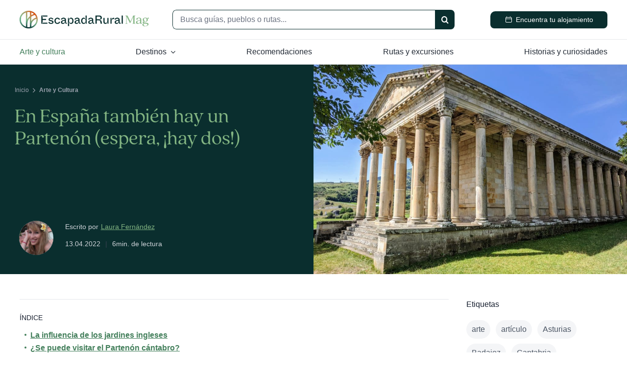

--- FILE ---
content_type: text/html; charset=UTF-8
request_url: https://www.escapadarural.com/blog/el-partenon-espanol/
body_size: 43005
content:
<!DOCTYPE html>
<html class="avada-html-layout-wide avada-html-header-position-top avada-is-100-percent-template" lang="es" prefix="og: http://ogp.me/ns# fb: http://ogp.me/ns/fb#">
<head>
	<meta http-equiv="X-UA-Compatible" content="IE=edge" />
	<meta http-equiv="Content-Type" content="text/html; charset=utf-8"/>
	<meta name="viewport" content="width=device-width, initial-scale=1" />
	<meta name='robots' content='index, follow, max-image-preview:large, max-snippet:-1, max-video-preview:-1' />

	<!-- This site is optimized with the Yoast SEO Premium plugin v26.4 (Yoast SEO v26.6) - https://yoast.com/wordpress/plugins/seo/ -->
	<title>En España también hay un Partenón (espera, ¡hay dos!) - EscapadaRural</title>
	<link rel="canonical" href="https://www.escapadarural.com/blog/el-partenon-espanol/" />
	<meta property="og:locale" content="es_ES" />
	<meta property="og:type" content="article" />
	<meta property="og:title" content="En España también hay un Partenón (espera, ¡hay dos!)" />
	<meta property="og:description" content="El conocido como el Partenón español es uno de los monumentos neoclásicos más importantes de Cantabria. Está construido sobre las ruinas de un templo medieval y fue levantado como capilla para el palacio de Los Hornillos." />
	<meta property="og:url" content="https://www.escapadarural.com/blog/el-partenon-espanol/" />
	<meta property="og:site_name" content="Magazine de viajes de EscapadaRural" />
	<meta property="article:publisher" content="https://www.facebook.com/escapadarural" />
	<meta property="article:published_time" content="2022-04-13T09:14:52+00:00" />
	<meta property="article:modified_time" content="2025-08-06T09:49:01+00:00" />
	<meta property="og:image" content="https://www.escapadarural.com/blog/wp-content/uploads/2024/10/Iglesia_de_San_Jorge_Las_Fraguas_08-1024x768-2.jpg?v=1754473743" />
	<meta property="og:image:width" content="1024" />
	<meta property="og:image:height" content="768" />
	<meta property="og:image:type" content="image/jpeg" />
	<meta name="author" content="Laura Fernández" />
	<meta name="twitter:card" content="summary_large_image" />
	<meta name="twitter:label1" content="Escrito por" />
	<meta name="twitter:data1" content="Laura Fernández" />
	<meta name="twitter:label2" content="Tiempo de lectura" />
	<meta name="twitter:data2" content="6 minutos" />
	<script type="application/ld+json" class="yoast-schema-graph">{"@context":"https://schema.org","@graph":[{"@type":"Article","@id":"https://www.escapadarural.com/blog/el-partenon-espanol/#article","isPartOf":{"@id":"https://www.escapadarural.com/blog/el-partenon-espanol/"},"author":{"name":"Laura Fernández","@id":"https://www.escapadarural.com/blog/#/schema/person/a9b46ae4d047d8a2c719f31e75206cff"},"headline":"En España también hay un Partenón (espera, ¡hay dos!)","datePublished":"2022-04-13T09:14:52+00:00","dateModified":"2025-08-06T09:49:01+00:00","mainEntityOfPage":{"@id":"https://www.escapadarural.com/blog/el-partenon-espanol/"},"wordCount":1147,"commentCount":2,"publisher":{"@id":"https://www.escapadarural.com/blog/#organization"},"image":{"@id":"https://www.escapadarural.com/blog/el-partenon-espanol/#primaryimage"},"thumbnailUrl":"https://www.escapadarural.com/blog/wp-content/uploads/2024/10/Iglesia_de_San_Jorge_Las_Fraguas_08-1024x768-2.jpg","keywords":["arte","artículo","Asturias","Badajoz","Cantabria","Iglesias","La Fragua","Monumentos","neoclasicismo","Partenón"],"articleSection":["Arte y Cultura"],"inLanguage":"es","potentialAction":[{"@type":"CommentAction","name":"Comment","target":["https://www.escapadarural.com/blog/el-partenon-espanol/#respond"]}]},{"@type":"WebPage","@id":"https://www.escapadarural.com/blog/el-partenon-espanol/","url":"https://www.escapadarural.com/blog/el-partenon-espanol/","name":"En España también hay un Partenón (espera, ¡hay dos!) - EscapadaRural","isPartOf":{"@id":"https://www.escapadarural.com/blog/#website"},"primaryImageOfPage":{"@id":"https://www.escapadarural.com/blog/el-partenon-espanol/#primaryimage"},"image":{"@id":"https://www.escapadarural.com/blog/el-partenon-espanol/#primaryimage"},"thumbnailUrl":"https://www.escapadarural.com/blog/wp-content/uploads/2024/10/Iglesia_de_San_Jorge_Las_Fraguas_08-1024x768-2.jpg","datePublished":"2022-04-13T09:14:52+00:00","dateModified":"2025-08-06T09:49:01+00:00","breadcrumb":{"@id":"https://www.escapadarural.com/blog/el-partenon-espanol/#breadcrumb"},"inLanguage":"es","potentialAction":[{"@type":"ReadAction","target":["https://www.escapadarural.com/blog/el-partenon-espanol/"]}]},{"@type":"ImageObject","inLanguage":"es","@id":"https://www.escapadarural.com/blog/el-partenon-espanol/#primaryimage","url":"https://www.escapadarural.com/blog/wp-content/uploads/2024/10/Iglesia_de_San_Jorge_Las_Fraguas_08-1024x768-2.jpg","contentUrl":"https://www.escapadarural.com/blog/wp-content/uploads/2024/10/Iglesia_de_San_Jorge_Las_Fraguas_08-1024x768-2.jpg","width":1024,"height":768,"caption":"Edificio rectangular de estilo antiguo con altas columnas de piedra y frontón triangular, situado en una zona de césped bajo un cielo azul despejado. Unos escalones conducen a la entrada, a la izquierda."},{"@type":"BreadcrumbList","@id":"https://www.escapadarural.com/blog/el-partenon-espanol/#breadcrumb","itemListElement":[{"@type":"ListItem","position":1,"name":"Inicio","item":"https://www.escapadarural.com/blog/"},{"@type":"ListItem","position":2,"name":"Arte y Cultura"}]},{"@type":"WebSite","@id":"https://www.escapadarural.com/blog/#website","url":"https://www.escapadarural.com/blog/","name":"Blog de viajes | turismo rural, alojamientos e inspiración","description":"Alojamientos rurales e inspiración para tus escapadas","publisher":{"@id":"https://www.escapadarural.com/blog/#organization"},"alternateName":"Magazine de viajes de EscapadaRural","potentialAction":[{"@type":"SearchAction","target":{"@type":"EntryPoint","urlTemplate":"https://www.escapadarural.com/blog/?s={search_term_string}"},"query-input":{"@type":"PropertyValueSpecification","valueRequired":true,"valueName":"search_term_string"}}],"inLanguage":"es"},{"@type":"Organization","@id":"https://www.escapadarural.com/blog/#organization","name":"EscapadaRural","url":"https://www.escapadarural.com/blog/","logo":{"@type":"ImageObject","inLanguage":"es","@id":"https://www.escapadarural.com/blog/#/schema/logo/image/","url":"https://www.escapadarural.com/blog/wp-content/uploads/2024/10/cropped-cropped-escapada-rural-icon-mag-3.png","contentUrl":"https://www.escapadarural.com/blog/wp-content/uploads/2024/10/cropped-cropped-escapada-rural-icon-mag-3.png","width":512,"height":512,"caption":"EscapadaRural"},"image":{"@id":"https://www.escapadarural.com/blog/#/schema/logo/image/"},"sameAs":["https://www.facebook.com/escapadarural","https://www.instagram.com/escapadarural/","https://www.youtube.com/@escapadaruralcom"]},{"@type":"Person","@id":"https://www.escapadarural.com/blog/#/schema/person/a9b46ae4d047d8a2c719f31e75206cff","name":"Laura Fernández","image":{"@type":"ImageObject","inLanguage":"es","@id":"https://www.escapadarural.com/blog/#/schema/person/image/","url":"https://www.escapadarural.com/blog/wp-content/uploads/2025/01/cropped-laura_raponchii-96x96.jpg","contentUrl":"https://www.escapadarural.com/blog/wp-content/uploads/2025/01/cropped-laura_raponchii-96x96.jpg","caption":"Laura Fernández"},"description":"Periodista, blogger y viajera. No necesariamente en ese orden. En ocasiones me despierto sin saber dónde estoy. Adicta a los cómics y a los noodles con salsa de cacahuete. Redactora en @escapadarural, colaboradora en la Conde Nast Traveler y en la Divinity. Mi casa: Meridiano180.","sameAs":["http://www.meridiano180.com/"],"url":"https://www.escapadarural.com/blog/autor/laura/"}]}</script>
	<!-- / Yoast SEO Premium plugin. -->


<link rel="alternate" type="application/rss+xml" title="Magazine de viajes de EscapadaRural &raquo; Feed" href="https://www.escapadarural.com/blog/feed/" />

		
			
			<link rel="icon" href="https://www.escapadarural.com/blog/wp-content/uploads/2025/04/web-app-manifest-512x512-1.png" type="image/png" />
		

		

		

		
		
		
			<meta name="description" content="La iglesia de San Jorge conocida como el Partenón. Por Rodelar 



Recorriendo la comarca del Besaya, en Cantabria, uno tiene la sensación de haberse encontrado con un pedacito de la acrópolis griega. Erigido sobre el cerro de"/>
				
		<meta property="og:locale" content="es_ES"/>
		<meta property="og:type" content="article"/>
		<meta property="og:site_name" content="Magazine de viajes de EscapadaRural"/>
		<meta property="og:title" content="En España también hay un Partenón (espera, ¡hay dos!) - EscapadaRural"/>
		
		<meta property="og:description" content="La iglesia de San Jorge conocida como el Partenón. Por Rodelar 



Recorriendo la comarca del Besaya, en Cantabria, uno tiene la sensación de haberse encontrado con un pedacito de la acrópolis griega. Erigido sobre el cerro de"/>
		
		<meta property="og:url" content="https://www.escapadarural.com/blog/el-partenon-espanol/"/>
		
			
			
		<meta property="article:published_time" content="2022-04-13T09:14:52+01:00"/>
		
			
		<meta property="article:modified_time" content="2025-08-06T09:49:01+01:00"/>
		
			
			<meta name="author" content="Laura Fernández"/>
		
		
		
		<meta property="og:image" content="https://www.escapadarural.com/blog/wp-content/uploads/2024/10/Iglesia_de_San_Jorge_Las_Fraguas_08-1024x768-2.jpg"/>
		<meta property="og:image:width" content="1024"/>
		<meta property="og:image:height" content="768"/>
		<meta property="og:image:type" content="image/jpeg"/>
		
		<style id='wp-img-auto-sizes-contain-inline-css' type='text/css'>
img:is([sizes=auto i],[sizes^="auto," i]){contain-intrinsic-size:3000px 1500px}
/*# sourceURL=wp-img-auto-sizes-contain-inline-css */
</style>
<link rel='stylesheet' id='optinmonster-memberpress-css' href='https://www.escapadarural.com/blog/wp-content/plugins/optinmonster/assets/dist/css/memberpress.min.css?ver=2.16.22' type='text/css' media='all' />
<link rel='stylesheet' id='mp-theme-css' href='https://www.escapadarural.com/blog/wp-content/plugins/memberpress/css/ui/theme.css?ver=1.12.11' type='text/css' media='all' />
<link rel='stylesheet' id='ub-extension-style-css-css' href='https://www.escapadarural.com/blog/wp-content/plugins/ultimate-blocks/src/extensions/style.css?ver=6.9' type='text/css' media='all' />
<link rel='stylesheet' id='ultimate-blocks-pro-css' href='https://www.escapadarural.com/blog/wp-content/plugins/ultimate-blocks-pro/inc/frontend/css/ultimate-blocks-pro-frontend.css?ver=3.4.8' type='text/css' media='all' />
<link rel='stylesheet' id='fusion-dynamic-css-css' href='https://www.escapadarural.com/blog/wp-content/uploads/fusion-styles/86ffdcb5ef36b962d0cb8ff7c3371379.min.css?ver=3.14.1' type='text/css' media='all' />
<script type="text/javascript" src="https://www.escapadarural.com/blog/wp-includes/js/jquery/jquery.min.js?ver=3.7.1" id="jquery-core-js"></script>
<script type="text/javascript" src="https://www.escapadarural.com/blog/wp-content/plugins/ultimate-blocks-pro/inc/frontend/js/ultimate-blocks-pro-frontend.js?ver=3.4.8" id="ultimate-blocks-pro-js"></script>
<script type="text/javascript" src="https://www.escapadarural.com/blog/wp-content/plugins/ultimate-blocks/src/blocks/image-slider/swiper-bundle.js?ver=3.4.8" id="ultimate_blocks-swiper-js"></script>
<link rel="https://api.w.org/" href="https://www.escapadarural.com/blog/wp-json/" /><link rel="alternate" title="JSON" type="application/json" href="https://www.escapadarural.com/blog/wp-json/wp/v2/posts/50464" /><link rel="preload" href="https://www.escapadarural.com/blog/wp-content/themes/ER/includes/lib/assets/fonts/icomoon/awb-icons.woff" as="font" type="font/woff" crossorigin><link rel="preload" href="https://www.escapadarural.com/blog/wp-content/uploads/fusion-icons/heroicon-v1.0-3/fonts/heroicon.ttf?5t13o0" as="font" type="font/ttf" crossorigin><link rel="preload" href="https://www.escapadarural.com/blog/wp-content/uploads/fusion-icons/socialicons-v1.0-1/fonts/socialicons.ttf?w52ev3" as="font" type="font/ttf" crossorigin><link rel="preload" href="https://www.escapadarural.com/blog/wp-content/uploads/fusion-icons/feather-v1.0-1/fonts/feather.ttf?h3izeo" as="font" type="font/ttf" crossorigin><style type="text/css" id="css-fb-visibility">@media screen and (max-width: 640px){.fusion-no-small-visibility{display:none !important;}body .sm-text-align-center{text-align:center !important;}body .sm-text-align-left{text-align:left !important;}body .sm-text-align-right{text-align:right !important;}body .sm-text-align-justify{text-align:justify !important;}body .sm-flex-align-center{justify-content:center !important;}body .sm-flex-align-flex-start{justify-content:flex-start !important;}body .sm-flex-align-flex-end{justify-content:flex-end !important;}body .sm-mx-auto{margin-left:auto !important;margin-right:auto !important;}body .sm-ml-auto{margin-left:auto !important;}body .sm-mr-auto{margin-right:auto !important;}body .fusion-absolute-position-small{position:absolute;width:100%;}.awb-sticky.awb-sticky-small{ position: sticky; top: var(--awb-sticky-offset,0); }}@media screen and (min-width: 641px) and (max-width: 1024px){.fusion-no-medium-visibility{display:none !important;}body .md-text-align-center{text-align:center !important;}body .md-text-align-left{text-align:left !important;}body .md-text-align-right{text-align:right !important;}body .md-text-align-justify{text-align:justify !important;}body .md-flex-align-center{justify-content:center !important;}body .md-flex-align-flex-start{justify-content:flex-start !important;}body .md-flex-align-flex-end{justify-content:flex-end !important;}body .md-mx-auto{margin-left:auto !important;margin-right:auto !important;}body .md-ml-auto{margin-left:auto !important;}body .md-mr-auto{margin-right:auto !important;}body .fusion-absolute-position-medium{position:absolute;width:100%;}.awb-sticky.awb-sticky-medium{ position: sticky; top: var(--awb-sticky-offset,0); }}@media screen and (min-width: 1025px){.fusion-no-large-visibility{display:none !important;}body .lg-text-align-center{text-align:center !important;}body .lg-text-align-left{text-align:left !important;}body .lg-text-align-right{text-align:right !important;}body .lg-text-align-justify{text-align:justify !important;}body .lg-flex-align-center{justify-content:center !important;}body .lg-flex-align-flex-start{justify-content:flex-start !important;}body .lg-flex-align-flex-end{justify-content:flex-end !important;}body .lg-mx-auto{margin-left:auto !important;margin-right:auto !important;}body .lg-ml-auto{margin-left:auto !important;}body .lg-mr-auto{margin-right:auto !important;}body .fusion-absolute-position-large{position:absolute;width:100%;}.awb-sticky.awb-sticky-large{ position: sticky; top: var(--awb-sticky-offset,0); }}</style>
		<script type="text/javascript">
			var doc = document.documentElement;
			doc.setAttribute( 'data-useragent', navigator.userAgent );
		</script>
		<style type="text/css" id="fusion-builder-template-header-css">.fesend:before {
   
    transform: rotate(-45deg);
    display: inline-block;
    padding-top: 7px;
}

.searchform .fusion-search-form-content .fusion-search-button input[type=submit] {
    background: #0A2E2E;
  
}</style><style type="text/css" id="fusion-builder-template-content-css">#comment-input input, #comment-textarea textarea, textarea, input[type=text] {
border-color:#6B7280 !important;

}
.comment-form .comment-form-cookies-consent {
    margin-top: 20px;
    font-size: 13px;
    color: #6B7280;
    line-height: 1.3;
}
.wp-block-image img {

    border-radius: 8px;
}

.contenidopost a{
text-decoration:underline;
}

#wliios .fusion-layout-column .fusion-column-wrapper {
  
    margin-left: 0px;
    margin-right: 0px;
}

.offcanva {
  margin-top:-11px !important;
  
}

figcaption{ font-size: 14px; padding: 8px 0px 15px 0px; color:#6B7280; line-height:1.3;} 
.columnfirscss{
  
 flex-grow:1;
  padding-left: calc((100vw - 1285px) / 2);

}
h3 strong {
    font-weight: 400;
    padding-bottom: 11px;
}
.wp-block-image{
margin: 0px 0px 25px !important;
}
.wp-element-caption{
font-size: 14px;
    padding: 5px 0px;
color:#6B7280;
}

.post-content h3 {
    color: #161E2E;
    font-weight: 300;
    margin-bottom: 20px !important;
    margin-top: 30px;
}

.post-content h2 {
    color: #161E2E !important;
    font-weight: 300;
    margin-bottom: 20px;
    margin-top: 40px;
}

.tagscss a  {
   display: inline-block;
    background-color: #F4F5F7;
    padding: 7px 11px 7px 11px;
    border-radius: 30px;
    margin-bottom: 10px;
margin-right: 11px;
color: #4B5563;
}




.linkautorcss a {
  text-decoration: underline;
}

.post-content h2 {
    color: #161E2E !important;
    font-weight: 300;
    margin-bottom: 20px;
    margin-top: 40px;
    font-size: 36px;
  line-height:38px
}

.textunder{
margin-top: -21px;
    margin-left: 5px;
    text-decoration: underline;
    color: #82b482;
    text-underline-offset: 4px;
}

.post-content h1, h1 {
    font-size: 40px !important;
  line-height: 1.1;
      margin-bottom: 20px !important;
}
.featured-image-caption {
  font-family: Arial, Helvetica, sans-serif !important;
    font-size:14px;
line-height:1.3;
}

.awb-toc-el .awb-toc-el__item-anchor:before{

  display: inline-block;
    content: '';
    -webkit-border-radius: 0.375rem;
    border-radius: 0.375rem;
    height: 0.25rem;
    width: 0.25rem;
    margin-right: 0.5rem;
    background-color: #437F5B;
     margin-bottom: 4px;
}
 
  
.awb-toc-el .awb-toc-el__item-anchor {
  font-weight:700;
    text-decoration: underline;
}

ol{
 padding-left: 17px; 
}

ol li{
  padding-bottom: 15px;  
}

.awb-swiper .fusion-image-wrapper {
    display: inline-block;
    border-radius: 8px;
 
}


.carousel-bullets {
    list-style: none;
    text-align: center;
     max-width: 100px;
    margin: -40px auto 40px;
    padding: 0;
}

.carousel-bullets li {
    display: inline-block;
    width: 10px;
    height: 10px;
    background-color: #82B482;
    border-radius: 50%;
    margin: 0 5px;
    cursor: pointer;
    transition: background-color 0.3s ease;
}

.carousel-bullets li.active {
    background-color: #437F5B; /* Color del bullet activo */
}




.fusion-image-carousel .swiper-pagination {
    display: flex;
    justify-content: center;
    margin-top: 10px; /* Espacio entre el carrusel y los bullets */
}

.fusion-image-carousel .swiper-pagination-bullet {
    width: 10px; /* Ancho de los bullets */
    height: 10px; /* Alto de los bullets */
    background: #82B482; /* Color de los bullets */
    border-radius: 50%; /* Redondea los bullets */
    margin: 0 5px; /* Espaciado entre bullets */
   
    transition: opacity 0.3s; /* Efecto de transición al hover */
}

.fusion-image-carousel .swiper-pagination-bullet-active {
 background-color: #437F5B;
  
}

.fusion-image-carousel .awb-swiper-button-prev {
    left: 0px;
    right: 39px;
    float: left;
    border-radius: 8px 0px 0px 8px;
}
.fusion-image-carousel .awb-swiper:not(.swiper-fade) .swiper-wrapper .swiper-slide {
    transition: transform .45s ease;
    padding-top: 0px;
}

.fusion-image-carousel .awb-swiper:not(.swiper-fade) .swiper-wrapper .swiper-slide {
    transition: transform .45s ease;
    padding-top: 1px;
    padding-bottom: 50px;
}

.fusion-image-carousel {
    margin-bottom: 0px;
}

.fusion-image-carousel .awb-swiper-button-prev {
    left: 0px;
    right: 39px;
    float: left;
    border-radius: 8px 8px 8px 8px;
}

.fusion-image-carousel .awb-swiper-button-next {
   
    border-radius: 8px 8px 8px 8px;
}
.awb-swiper-button-next, .awb-swiper-button-prev {
    align-items: center;
    cursor: pointer;
    display: flex;
    font-size: 22px;
    position: absolute;
    width: 40px;
    height: 40px;
    z-index: 10;
    justify-content: center;
    color: #6b7280;
    background-color: white;
    top: auto;
bottom:-7px;
    transform: var(--awb-arrow-position-vertical-transform);
    border-radius: 8px;
    transition: all .3s ease;
    opacity: 1;
    border: 1px solid #E5E7EB;
}
@media (max-width: 900px) {
.awb-swiper-button-next, .awb-swiper-button-prev {
      top: auto;
bottom:0px;
}


   



.fusion-image-carousel  .awb-swiper:not(.swiper-fade) .swiper-wrapper .swiper-slide {
    transition: transform .45s ease;
    padding-top: 1px;
    padding-bottom: 70px;
    width: 100% !important;
}

.carousel-bullets {
    max-width: 100px;
   margin: -60px auto 40px;
}
.sticky-banner {
    position: fixed;
    bottom: 0;
    left: 0;
    width: 100%;   
    z-index: 9999 !important;
    text-align: center;
}
}

 .post-content h3, h3 {
    font-size: var(--h3_typography-font-size);
    margin-bottom: 15px !important;
}









.relatedcss .awb-swiper-button-next, .relatedcss .awb-swiper-button-prev {
    align-items: center;
    cursor: pointer;
    display: flex;
    font-size: 15px;
    position: absolute;
    width: 40px;
    height: 40px;
    z-index: 10;
    justify-content: center;
    color: #6b7280;
    background-color: white;
    top: 30px;
    transform: var(--awb-arrow-position-vertical-transform);
    border-radius: var(--awb-arrow-border-radius-top-left) var(--awb-arrow-border-radius-top-right) var(--awb-arrow-border-radius-bottom-right) var(--awb-arrow-border-radius-bottom-left);
    transition: all .3s ease;
    opacity: 1;
    border: 1px solid #E5E7EB;
  
}

.relatedcss .awb-swiper:not(.swiper-fade) .swiper-wrapper .swiper-slide {
    transition: transform .45s ease;
 padding-top:75px;
}
.relatedcss .awb-icon-angle-left:before {

}
.relatedcss .awb-icon-angle-right:before {
   
}
.relatedcss .awb-swiper-button-prev{
    left: auto;
    right: 39px;
    float: right;
  border-radius:
  8px 0px 0px 8px;

}
.relatedcss .awb-swiper-button-next{
    left: auto;
    
    float: right;
  border-radius:
  0px 8px 8px 0px;

}

.relatedcss .awb-swiper-button-next:hover, .relatedcss .awb-swiper-button-prev:hover {
    background-color: #ffffff9e;
    color: #151411;
    opacity: 1;
    border: 1px solid #E5E7EB;
  
}

.relatedcss .awb-gallery-wrapper .awb-gallery-buttons .fusion-button:first-child {
    margin-inline-end: 0px;
    border: 1px solid black;
    font-size: 14px;
    margin-top: 40px;
}

@media (max-width: 900px) {
.relatedcss .awb-swiper-button-next, .relatedcss .awb-swiper-button-prev {
   top:21px !important;

}

   }

.ctafixedcss .he-heroCalendar:before {

    font-weight: 600 !important;
}
.button-icon-left {
    margin-right: 0.5em;
    margin-top: -1px;
}</style><script>
    ;(function () {
  const didomiConfig = {
    user: {
      bots: {
        consentRequired: false,
        types: ['crawlers', 'performance'],
        extraUserAgents: []
      }
    }
  }

  const DidomiService = {
    onReady(cb) {
      window.didomiOnReady.push(cb)
    },
    init() {
      window.didomiOnReady = window.didomiOnReady || []
      if (document.readyState === 'complete') {
        this.load()
      } else {
        document.addEventListener('DOMContentLoaded', this.load)
      }
    },
    async load() {
      window.didomiConfig = didomiConfig
      window.gdprAppliesGlobally = true
      ;(function () {
        function getTypeof(something) {
          return typeof something
        }
        function r() {
          if (!window.frames.__cmpLocator) {
            if (document.body && document.body.firstChild) {
              const e = document.body
              const t = document.createElement('iframe')
              t.style.display = 'none'
              t.name = '__cmpLocator'
              t.title = 'cmpLocator'
              e.insertBefore(t, e.firstChild)
            } else {
              setTimeout(r, 5)
            }
          }
        }
        function e(e, t, r) {
          if (typeof r !== 'function') {
            return
          }
          if (!window.__cmpBuffer) {
            window.__cmpBuffer = []
          }
          if (e === 'ping') {
            r(
              {
                gdprAppliesGlobally: window.gdprAppliesGlobally,
                cmpLoaded: false
              },
              true
            )
          } else {
            window.__cmpBuffer.push({ command: e, parameter: t, callback: r })
          }
        }
        e.stub = true
        function t(a) {
          if (!window.__cmp || window.__cmp.stub !== true) {
            return
          }
          if (!a.data) {
            return
          }
          const n = typeof a.data === 'string'
          let e
          try {
            e = n ? JSON.parse(a.data) : a.data
          } catch (t) {
            return
          }
          if (e.__cmpCall) {
            const o = e.__cmpCall
            window.__cmp(o.command, o.parameter, function (e, t) {
              const r = {
                __cmpReturn: { returnValue: e, success: t, callId: o.callId }
              }
              a.source.postMessage(n ? JSON.stringify(r) : r, '*')
            })
          }
        }
        if (getTypeof(window.__cmp) !== 'function') {
          window.__cmp = e
          if (window.addEventListener) {
            window.addEventListener('message', t, false)
          } else {
            window.attachEvent('onmessage', t)
          }
        }
        r()
      })()
      ;(function (e, t) {
        const r = document.createElement('script')
        r.id = 'spcloader'
        r.type = 'text/javascript'
        r.async = true
        r.src =
          'https://sdk.privacy-center.org/' +
          e +
          '/loader.js?target_type=notice&target=' +
          t
        r.charset = 'utf-8'
        const a = document.getElementsByTagName('script')[0]
        a.parentNode.insertBefore(r, a)
      })('40417c5a-7e8d-476d-a9c8-9dd9af934316', '2yqNqzpf')
    },
    showPreferences() {
      window.Didomi?.preferences.show()
    }
  }

  const GTMService = {
    gtmId: 'GTM-MGK839D',
    init: function () {
      GTMService.initGTM()
    },
    initGTM: function () {
      ;(function (w, d, s, l, i) {
        w[l] = w[l] || []
        w[l].push({ 'gtm.start': new Date().getTime(), event: 'gtm.js' })
        const f = d.getElementsByTagName(s)[0]
        const j = d.createElement(s)
        // eslint-disable-next-line eqeqeq
        const dl = l != 'dataLayer' ? '&l=' + l : ''
        j.async = true
        j.src = 'https://www.googletagmanager.com/gtm.js?id=' + i + dl
        f.parentNode.insertBefore(j, f)
      })(window, document, 'script', 'dataLayer', this.gtmId)
    }
  }

  function register() {
    window.gtmDidomi = window.gtmDidomi || {}
    window.gtmDidomi.DidomiService = DidomiService
    window.gtmDidomi.DidomiService.init()
    window.didomiOnReady = window.didomiOnReady || []
    window.didomiOnReady.push(() => {
      window.gtmDidomi.GTMService = GTMService
      window.gtmDidomi.GTMService.init()
    })
  }

  if (document.readyState === 'complete') {
    register()
  } else {
    document.onreadystatechange = function () {
      if (document.readyState === 'complete') {
        register()
      }
    }
  }
})()

</script>
	<style id='wp-block-heading-inline-css' type='text/css'>
h1:where(.wp-block-heading).has-background,h2:where(.wp-block-heading).has-background,h3:where(.wp-block-heading).has-background,h4:where(.wp-block-heading).has-background,h5:where(.wp-block-heading).has-background,h6:where(.wp-block-heading).has-background{padding:1.25em 2.375em}h1.has-text-align-left[style*=writing-mode]:where([style*=vertical-lr]),h1.has-text-align-right[style*=writing-mode]:where([style*=vertical-rl]),h2.has-text-align-left[style*=writing-mode]:where([style*=vertical-lr]),h2.has-text-align-right[style*=writing-mode]:where([style*=vertical-rl]),h3.has-text-align-left[style*=writing-mode]:where([style*=vertical-lr]),h3.has-text-align-right[style*=writing-mode]:where([style*=vertical-rl]),h4.has-text-align-left[style*=writing-mode]:where([style*=vertical-lr]),h4.has-text-align-right[style*=writing-mode]:where([style*=vertical-rl]),h5.has-text-align-left[style*=writing-mode]:where([style*=vertical-lr]),h5.has-text-align-right[style*=writing-mode]:where([style*=vertical-rl]),h6.has-text-align-left[style*=writing-mode]:where([style*=vertical-lr]),h6.has-text-align-right[style*=writing-mode]:where([style*=vertical-rl]){rotate:180deg}
/*# sourceURL=https://www.escapadarural.com/blog/wp-includes/blocks/heading/style.min.css */
</style>
<style id='wp-block-image-inline-css' type='text/css'>
.wp-block-image>a,.wp-block-image>figure>a{display:inline-block}.wp-block-image img{box-sizing:border-box;height:auto;max-width:100%;vertical-align:bottom}@media not (prefers-reduced-motion){.wp-block-image img.hide{visibility:hidden}.wp-block-image img.show{animation:show-content-image .4s}}.wp-block-image[style*=border-radius] img,.wp-block-image[style*=border-radius]>a{border-radius:inherit}.wp-block-image.has-custom-border img{box-sizing:border-box}.wp-block-image.aligncenter{text-align:center}.wp-block-image.alignfull>a,.wp-block-image.alignwide>a{width:100%}.wp-block-image.alignfull img,.wp-block-image.alignwide img{height:auto;width:100%}.wp-block-image .aligncenter,.wp-block-image .alignleft,.wp-block-image .alignright,.wp-block-image.aligncenter,.wp-block-image.alignleft,.wp-block-image.alignright{display:table}.wp-block-image .aligncenter>figcaption,.wp-block-image .alignleft>figcaption,.wp-block-image .alignright>figcaption,.wp-block-image.aligncenter>figcaption,.wp-block-image.alignleft>figcaption,.wp-block-image.alignright>figcaption{caption-side:bottom;display:table-caption}.wp-block-image .alignleft{float:left;margin:.5em 1em .5em 0}.wp-block-image .alignright{float:right;margin:.5em 0 .5em 1em}.wp-block-image .aligncenter{margin-left:auto;margin-right:auto}.wp-block-image :where(figcaption){margin-bottom:1em;margin-top:.5em}.wp-block-image.is-style-circle-mask img{border-radius:9999px}@supports ((-webkit-mask-image:none) or (mask-image:none)) or (-webkit-mask-image:none){.wp-block-image.is-style-circle-mask img{border-radius:0;-webkit-mask-image:url('data:image/svg+xml;utf8,<svg viewBox="0 0 100 100" xmlns="http://www.w3.org/2000/svg"><circle cx="50" cy="50" r="50"/></svg>');mask-image:url('data:image/svg+xml;utf8,<svg viewBox="0 0 100 100" xmlns="http://www.w3.org/2000/svg"><circle cx="50" cy="50" r="50"/></svg>');mask-mode:alpha;-webkit-mask-position:center;mask-position:center;-webkit-mask-repeat:no-repeat;mask-repeat:no-repeat;-webkit-mask-size:contain;mask-size:contain}}:root :where(.wp-block-image.is-style-rounded img,.wp-block-image .is-style-rounded img){border-radius:9999px}.wp-block-image figure{margin:0}.wp-lightbox-container{display:flex;flex-direction:column;position:relative}.wp-lightbox-container img{cursor:zoom-in}.wp-lightbox-container img:hover+button{opacity:1}.wp-lightbox-container button{align-items:center;backdrop-filter:blur(16px) saturate(180%);background-color:#5a5a5a40;border:none;border-radius:4px;cursor:zoom-in;display:flex;height:20px;justify-content:center;opacity:0;padding:0;position:absolute;right:16px;text-align:center;top:16px;width:20px;z-index:100}@media not (prefers-reduced-motion){.wp-lightbox-container button{transition:opacity .2s ease}}.wp-lightbox-container button:focus-visible{outline:3px auto #5a5a5a40;outline:3px auto -webkit-focus-ring-color;outline-offset:3px}.wp-lightbox-container button:hover{cursor:pointer;opacity:1}.wp-lightbox-container button:focus{opacity:1}.wp-lightbox-container button:focus,.wp-lightbox-container button:hover,.wp-lightbox-container button:not(:hover):not(:active):not(.has-background){background-color:#5a5a5a40;border:none}.wp-lightbox-overlay{box-sizing:border-box;cursor:zoom-out;height:100vh;left:0;overflow:hidden;position:fixed;top:0;visibility:hidden;width:100%;z-index:100000}.wp-lightbox-overlay .close-button{align-items:center;cursor:pointer;display:flex;justify-content:center;min-height:40px;min-width:40px;padding:0;position:absolute;right:calc(env(safe-area-inset-right) + 16px);top:calc(env(safe-area-inset-top) + 16px);z-index:5000000}.wp-lightbox-overlay .close-button:focus,.wp-lightbox-overlay .close-button:hover,.wp-lightbox-overlay .close-button:not(:hover):not(:active):not(.has-background){background:none;border:none}.wp-lightbox-overlay .lightbox-image-container{height:var(--wp--lightbox-container-height);left:50%;overflow:hidden;position:absolute;top:50%;transform:translate(-50%,-50%);transform-origin:top left;width:var(--wp--lightbox-container-width);z-index:9999999999}.wp-lightbox-overlay .wp-block-image{align-items:center;box-sizing:border-box;display:flex;height:100%;justify-content:center;margin:0;position:relative;transform-origin:0 0;width:100%;z-index:3000000}.wp-lightbox-overlay .wp-block-image img{height:var(--wp--lightbox-image-height);min-height:var(--wp--lightbox-image-height);min-width:var(--wp--lightbox-image-width);width:var(--wp--lightbox-image-width)}.wp-lightbox-overlay .wp-block-image figcaption{display:none}.wp-lightbox-overlay button{background:none;border:none}.wp-lightbox-overlay .scrim{background-color:#fff;height:100%;opacity:.9;position:absolute;width:100%;z-index:2000000}.wp-lightbox-overlay.active{visibility:visible}@media not (prefers-reduced-motion){.wp-lightbox-overlay.active{animation:turn-on-visibility .25s both}.wp-lightbox-overlay.active img{animation:turn-on-visibility .35s both}.wp-lightbox-overlay.show-closing-animation:not(.active){animation:turn-off-visibility .35s both}.wp-lightbox-overlay.show-closing-animation:not(.active) img{animation:turn-off-visibility .25s both}.wp-lightbox-overlay.zoom.active{animation:none;opacity:1;visibility:visible}.wp-lightbox-overlay.zoom.active .lightbox-image-container{animation:lightbox-zoom-in .4s}.wp-lightbox-overlay.zoom.active .lightbox-image-container img{animation:none}.wp-lightbox-overlay.zoom.active .scrim{animation:turn-on-visibility .4s forwards}.wp-lightbox-overlay.zoom.show-closing-animation:not(.active){animation:none}.wp-lightbox-overlay.zoom.show-closing-animation:not(.active) .lightbox-image-container{animation:lightbox-zoom-out .4s}.wp-lightbox-overlay.zoom.show-closing-animation:not(.active) .lightbox-image-container img{animation:none}.wp-lightbox-overlay.zoom.show-closing-animation:not(.active) .scrim{animation:turn-off-visibility .4s forwards}}@keyframes show-content-image{0%{visibility:hidden}99%{visibility:hidden}to{visibility:visible}}@keyframes turn-on-visibility{0%{opacity:0}to{opacity:1}}@keyframes turn-off-visibility{0%{opacity:1;visibility:visible}99%{opacity:0;visibility:visible}to{opacity:0;visibility:hidden}}@keyframes lightbox-zoom-in{0%{transform:translate(calc((-100vw + var(--wp--lightbox-scrollbar-width))/2 + var(--wp--lightbox-initial-left-position)),calc(-50vh + var(--wp--lightbox-initial-top-position))) scale(var(--wp--lightbox-scale))}to{transform:translate(-50%,-50%) scale(1)}}@keyframes lightbox-zoom-out{0%{transform:translate(-50%,-50%) scale(1);visibility:visible}99%{visibility:visible}to{transform:translate(calc((-100vw + var(--wp--lightbox-scrollbar-width))/2 + var(--wp--lightbox-initial-left-position)),calc(-50vh + var(--wp--lightbox-initial-top-position))) scale(var(--wp--lightbox-scale));visibility:hidden}}
/*# sourceURL=https://www.escapadarural.com/blog/wp-includes/blocks/image/style.min.css */
</style>
<style id='wp-block-image-theme-inline-css' type='text/css'>
:root :where(.wp-block-image figcaption){color:#555;font-size:13px;text-align:center}.is-dark-theme :root :where(.wp-block-image figcaption){color:#ffffffa6}.wp-block-image{margin:0 0 1em}
/*# sourceURL=https://www.escapadarural.com/blog/wp-includes/blocks/image/theme.min.css */
</style>
<style id='wp-block-buttons-inline-css' type='text/css'>
.wp-block-buttons{box-sizing:border-box}.wp-block-buttons.is-vertical{flex-direction:column}.wp-block-buttons.is-vertical>.wp-block-button:last-child{margin-bottom:0}.wp-block-buttons>.wp-block-button{display:inline-block;margin:0}.wp-block-buttons.is-content-justification-left{justify-content:flex-start}.wp-block-buttons.is-content-justification-left.is-vertical{align-items:flex-start}.wp-block-buttons.is-content-justification-center{justify-content:center}.wp-block-buttons.is-content-justification-center.is-vertical{align-items:center}.wp-block-buttons.is-content-justification-right{justify-content:flex-end}.wp-block-buttons.is-content-justification-right.is-vertical{align-items:flex-end}.wp-block-buttons.is-content-justification-space-between{justify-content:space-between}.wp-block-buttons.aligncenter{text-align:center}.wp-block-buttons:not(.is-content-justification-space-between,.is-content-justification-right,.is-content-justification-left,.is-content-justification-center) .wp-block-button.aligncenter{margin-left:auto;margin-right:auto;width:100%}.wp-block-buttons[style*=text-decoration] .wp-block-button,.wp-block-buttons[style*=text-decoration] .wp-block-button__link{text-decoration:inherit}.wp-block-buttons.has-custom-font-size .wp-block-button__link{font-size:inherit}.wp-block-buttons .wp-block-button__link{width:100%}.wp-block-button.aligncenter{text-align:center}
/*# sourceURL=https://www.escapadarural.com/blog/wp-includes/blocks/buttons/style.min.css */
</style>
<style id='wp-block-embed-inline-css' type='text/css'>
.wp-block-embed.alignleft,.wp-block-embed.alignright,.wp-block[data-align=left]>[data-type="core/embed"],.wp-block[data-align=right]>[data-type="core/embed"]{max-width:360px;width:100%}.wp-block-embed.alignleft .wp-block-embed__wrapper,.wp-block-embed.alignright .wp-block-embed__wrapper,.wp-block[data-align=left]>[data-type="core/embed"] .wp-block-embed__wrapper,.wp-block[data-align=right]>[data-type="core/embed"] .wp-block-embed__wrapper{min-width:280px}.wp-block-cover .wp-block-embed{min-height:240px;min-width:320px}.wp-block-embed{overflow-wrap:break-word}.wp-block-embed :where(figcaption){margin-bottom:1em;margin-top:.5em}.wp-block-embed iframe{max-width:100%}.wp-block-embed__wrapper{position:relative}.wp-embed-responsive .wp-has-aspect-ratio .wp-block-embed__wrapper:before{content:"";display:block;padding-top:50%}.wp-embed-responsive .wp-has-aspect-ratio iframe{bottom:0;height:100%;left:0;position:absolute;right:0;top:0;width:100%}.wp-embed-responsive .wp-embed-aspect-21-9 .wp-block-embed__wrapper:before{padding-top:42.85%}.wp-embed-responsive .wp-embed-aspect-18-9 .wp-block-embed__wrapper:before{padding-top:50%}.wp-embed-responsive .wp-embed-aspect-16-9 .wp-block-embed__wrapper:before{padding-top:56.25%}.wp-embed-responsive .wp-embed-aspect-4-3 .wp-block-embed__wrapper:before{padding-top:75%}.wp-embed-responsive .wp-embed-aspect-1-1 .wp-block-embed__wrapper:before{padding-top:100%}.wp-embed-responsive .wp-embed-aspect-9-16 .wp-block-embed__wrapper:before{padding-top:177.77%}.wp-embed-responsive .wp-embed-aspect-1-2 .wp-block-embed__wrapper:before{padding-top:200%}
/*# sourceURL=https://www.escapadarural.com/blog/wp-includes/blocks/embed/style.min.css */
</style>
<style id='wp-block-embed-theme-inline-css' type='text/css'>
.wp-block-embed :where(figcaption){color:#555;font-size:13px;text-align:center}.is-dark-theme .wp-block-embed :where(figcaption){color:#ffffffa6}.wp-block-embed{margin:0 0 1em}
/*# sourceURL=https://www.escapadarural.com/blog/wp-includes/blocks/embed/theme.min.css */
</style>
<style id='wp-block-paragraph-inline-css' type='text/css'>
.is-small-text{font-size:.875em}.is-regular-text{font-size:1em}.is-large-text{font-size:2.25em}.is-larger-text{font-size:3em}.has-drop-cap:not(:focus):first-letter{float:left;font-size:8.4em;font-style:normal;font-weight:100;line-height:.68;margin:.05em .1em 0 0;text-transform:uppercase}body.rtl .has-drop-cap:not(:focus):first-letter{float:none;margin-left:.1em}p.has-drop-cap.has-background{overflow:hidden}:root :where(p.has-background){padding:1.25em 2.375em}:where(p.has-text-color:not(.has-link-color)) a{color:inherit}p.has-text-align-left[style*="writing-mode:vertical-lr"],p.has-text-align-right[style*="writing-mode:vertical-rl"]{rotate:180deg}
/*# sourceURL=https://www.escapadarural.com/blog/wp-includes/blocks/paragraph/style.min.css */
</style>
<style id='global-styles-inline-css' type='text/css'>
:root{--wp--preset--aspect-ratio--square: 1;--wp--preset--aspect-ratio--4-3: 4/3;--wp--preset--aspect-ratio--3-4: 3/4;--wp--preset--aspect-ratio--3-2: 3/2;--wp--preset--aspect-ratio--2-3: 2/3;--wp--preset--aspect-ratio--16-9: 16/9;--wp--preset--aspect-ratio--9-16: 9/16;--wp--preset--color--black: #000000;--wp--preset--color--cyan-bluish-gray: #abb8c3;--wp--preset--color--white: #ffffff;--wp--preset--color--pale-pink: #f78da7;--wp--preset--color--vivid-red: #cf2e2e;--wp--preset--color--luminous-vivid-orange: #ff6900;--wp--preset--color--luminous-vivid-amber: #fcb900;--wp--preset--color--light-green-cyan: #7bdcb5;--wp--preset--color--vivid-green-cyan: #00d084;--wp--preset--color--pale-cyan-blue: #8ed1fc;--wp--preset--color--vivid-cyan-blue: #0693e3;--wp--preset--color--vivid-purple: #9b51e0;--wp--preset--color--awb-color-1: #ffffff;--wp--preset--color--awb-color-2: #d1d5db;--wp--preset--color--awb-color-3: #ecf8e7;--wp--preset--color--awb-color-4: #82b482;--wp--preset--color--awb-color-5: #0a2e2e;--wp--preset--color--awb-color-6: #437f5b;--wp--preset--color--awb-color-7: #161e2e;--wp--preset--color--awb-color-8: #4b5563;--wp--preset--color--awb-color-custom-1: #252f3f;--wp--preset--gradient--vivid-cyan-blue-to-vivid-purple: linear-gradient(135deg,rgb(6,147,227) 0%,rgb(155,81,224) 100%);--wp--preset--gradient--light-green-cyan-to-vivid-green-cyan: linear-gradient(135deg,rgb(122,220,180) 0%,rgb(0,208,130) 100%);--wp--preset--gradient--luminous-vivid-amber-to-luminous-vivid-orange: linear-gradient(135deg,rgb(252,185,0) 0%,rgb(255,105,0) 100%);--wp--preset--gradient--luminous-vivid-orange-to-vivid-red: linear-gradient(135deg,rgb(255,105,0) 0%,rgb(207,46,46) 100%);--wp--preset--gradient--very-light-gray-to-cyan-bluish-gray: linear-gradient(135deg,rgb(238,238,238) 0%,rgb(169,184,195) 100%);--wp--preset--gradient--cool-to-warm-spectrum: linear-gradient(135deg,rgb(74,234,220) 0%,rgb(151,120,209) 20%,rgb(207,42,186) 40%,rgb(238,44,130) 60%,rgb(251,105,98) 80%,rgb(254,248,76) 100%);--wp--preset--gradient--blush-light-purple: linear-gradient(135deg,rgb(255,206,236) 0%,rgb(152,150,240) 100%);--wp--preset--gradient--blush-bordeaux: linear-gradient(135deg,rgb(254,205,165) 0%,rgb(254,45,45) 50%,rgb(107,0,62) 100%);--wp--preset--gradient--luminous-dusk: linear-gradient(135deg,rgb(255,203,112) 0%,rgb(199,81,192) 50%,rgb(65,88,208) 100%);--wp--preset--gradient--pale-ocean: linear-gradient(135deg,rgb(255,245,203) 0%,rgb(182,227,212) 50%,rgb(51,167,181) 100%);--wp--preset--gradient--electric-grass: linear-gradient(135deg,rgb(202,248,128) 0%,rgb(113,206,126) 100%);--wp--preset--gradient--midnight: linear-gradient(135deg,rgb(2,3,129) 0%,rgb(40,116,252) 100%);--wp--preset--font-size--small: 12px;--wp--preset--font-size--medium: 20px;--wp--preset--font-size--large: 24px;--wp--preset--font-size--x-large: 42px;--wp--preset--font-size--normal: 16px;--wp--preset--font-size--xlarge: 32px;--wp--preset--font-size--huge: 48px;--wp--preset--spacing--20: 0.44rem;--wp--preset--spacing--30: 0.67rem;--wp--preset--spacing--40: 1rem;--wp--preset--spacing--50: 1.5rem;--wp--preset--spacing--60: 2.25rem;--wp--preset--spacing--70: 3.38rem;--wp--preset--spacing--80: 5.06rem;--wp--preset--shadow--natural: 6px 6px 9px rgba(0, 0, 0, 0.2);--wp--preset--shadow--deep: 12px 12px 50px rgba(0, 0, 0, 0.4);--wp--preset--shadow--sharp: 6px 6px 0px rgba(0, 0, 0, 0.2);--wp--preset--shadow--outlined: 6px 6px 0px -3px rgb(255, 255, 255), 6px 6px rgb(0, 0, 0);--wp--preset--shadow--crisp: 6px 6px 0px rgb(0, 0, 0);}:where(.is-layout-flex){gap: 0.5em;}:where(.is-layout-grid){gap: 0.5em;}body .is-layout-flex{display: flex;}.is-layout-flex{flex-wrap: wrap;align-items: center;}.is-layout-flex > :is(*, div){margin: 0;}body .is-layout-grid{display: grid;}.is-layout-grid > :is(*, div){margin: 0;}:where(.wp-block-columns.is-layout-flex){gap: 2em;}:where(.wp-block-columns.is-layout-grid){gap: 2em;}:where(.wp-block-post-template.is-layout-flex){gap: 1.25em;}:where(.wp-block-post-template.is-layout-grid){gap: 1.25em;}.has-black-color{color: var(--wp--preset--color--black) !important;}.has-cyan-bluish-gray-color{color: var(--wp--preset--color--cyan-bluish-gray) !important;}.has-white-color{color: var(--wp--preset--color--white) !important;}.has-pale-pink-color{color: var(--wp--preset--color--pale-pink) !important;}.has-vivid-red-color{color: var(--wp--preset--color--vivid-red) !important;}.has-luminous-vivid-orange-color{color: var(--wp--preset--color--luminous-vivid-orange) !important;}.has-luminous-vivid-amber-color{color: var(--wp--preset--color--luminous-vivid-amber) !important;}.has-light-green-cyan-color{color: var(--wp--preset--color--light-green-cyan) !important;}.has-vivid-green-cyan-color{color: var(--wp--preset--color--vivid-green-cyan) !important;}.has-pale-cyan-blue-color{color: var(--wp--preset--color--pale-cyan-blue) !important;}.has-vivid-cyan-blue-color{color: var(--wp--preset--color--vivid-cyan-blue) !important;}.has-vivid-purple-color{color: var(--wp--preset--color--vivid-purple) !important;}.has-black-background-color{background-color: var(--wp--preset--color--black) !important;}.has-cyan-bluish-gray-background-color{background-color: var(--wp--preset--color--cyan-bluish-gray) !important;}.has-white-background-color{background-color: var(--wp--preset--color--white) !important;}.has-pale-pink-background-color{background-color: var(--wp--preset--color--pale-pink) !important;}.has-vivid-red-background-color{background-color: var(--wp--preset--color--vivid-red) !important;}.has-luminous-vivid-orange-background-color{background-color: var(--wp--preset--color--luminous-vivid-orange) !important;}.has-luminous-vivid-amber-background-color{background-color: var(--wp--preset--color--luminous-vivid-amber) !important;}.has-light-green-cyan-background-color{background-color: var(--wp--preset--color--light-green-cyan) !important;}.has-vivid-green-cyan-background-color{background-color: var(--wp--preset--color--vivid-green-cyan) !important;}.has-pale-cyan-blue-background-color{background-color: var(--wp--preset--color--pale-cyan-blue) !important;}.has-vivid-cyan-blue-background-color{background-color: var(--wp--preset--color--vivid-cyan-blue) !important;}.has-vivid-purple-background-color{background-color: var(--wp--preset--color--vivid-purple) !important;}.has-black-border-color{border-color: var(--wp--preset--color--black) !important;}.has-cyan-bluish-gray-border-color{border-color: var(--wp--preset--color--cyan-bluish-gray) !important;}.has-white-border-color{border-color: var(--wp--preset--color--white) !important;}.has-pale-pink-border-color{border-color: var(--wp--preset--color--pale-pink) !important;}.has-vivid-red-border-color{border-color: var(--wp--preset--color--vivid-red) !important;}.has-luminous-vivid-orange-border-color{border-color: var(--wp--preset--color--luminous-vivid-orange) !important;}.has-luminous-vivid-amber-border-color{border-color: var(--wp--preset--color--luminous-vivid-amber) !important;}.has-light-green-cyan-border-color{border-color: var(--wp--preset--color--light-green-cyan) !important;}.has-vivid-green-cyan-border-color{border-color: var(--wp--preset--color--vivid-green-cyan) !important;}.has-pale-cyan-blue-border-color{border-color: var(--wp--preset--color--pale-cyan-blue) !important;}.has-vivid-cyan-blue-border-color{border-color: var(--wp--preset--color--vivid-cyan-blue) !important;}.has-vivid-purple-border-color{border-color: var(--wp--preset--color--vivid-purple) !important;}.has-vivid-cyan-blue-to-vivid-purple-gradient-background{background: var(--wp--preset--gradient--vivid-cyan-blue-to-vivid-purple) !important;}.has-light-green-cyan-to-vivid-green-cyan-gradient-background{background: var(--wp--preset--gradient--light-green-cyan-to-vivid-green-cyan) !important;}.has-luminous-vivid-amber-to-luminous-vivid-orange-gradient-background{background: var(--wp--preset--gradient--luminous-vivid-amber-to-luminous-vivid-orange) !important;}.has-luminous-vivid-orange-to-vivid-red-gradient-background{background: var(--wp--preset--gradient--luminous-vivid-orange-to-vivid-red) !important;}.has-very-light-gray-to-cyan-bluish-gray-gradient-background{background: var(--wp--preset--gradient--very-light-gray-to-cyan-bluish-gray) !important;}.has-cool-to-warm-spectrum-gradient-background{background: var(--wp--preset--gradient--cool-to-warm-spectrum) !important;}.has-blush-light-purple-gradient-background{background: var(--wp--preset--gradient--blush-light-purple) !important;}.has-blush-bordeaux-gradient-background{background: var(--wp--preset--gradient--blush-bordeaux) !important;}.has-luminous-dusk-gradient-background{background: var(--wp--preset--gradient--luminous-dusk) !important;}.has-pale-ocean-gradient-background{background: var(--wp--preset--gradient--pale-ocean) !important;}.has-electric-grass-gradient-background{background: var(--wp--preset--gradient--electric-grass) !important;}.has-midnight-gradient-background{background: var(--wp--preset--gradient--midnight) !important;}.has-small-font-size{font-size: var(--wp--preset--font-size--small) !important;}.has-medium-font-size{font-size: var(--wp--preset--font-size--medium) !important;}.has-large-font-size{font-size: var(--wp--preset--font-size--large) !important;}.has-x-large-font-size{font-size: var(--wp--preset--font-size--x-large) !important;}
/*# sourceURL=global-styles-inline-css */
</style>
<style id='wp-block-library-inline-css' type='text/css'>
:root{--wp-block-synced-color:#7a00df;--wp-block-synced-color--rgb:122,0,223;--wp-bound-block-color:var(--wp-block-synced-color);--wp-editor-canvas-background:#ddd;--wp-admin-theme-color:#007cba;--wp-admin-theme-color--rgb:0,124,186;--wp-admin-theme-color-darker-10:#006ba1;--wp-admin-theme-color-darker-10--rgb:0,107,160.5;--wp-admin-theme-color-darker-20:#005a87;--wp-admin-theme-color-darker-20--rgb:0,90,135;--wp-admin-border-width-focus:2px}@media (min-resolution:192dpi){:root{--wp-admin-border-width-focus:1.5px}}.wp-element-button{cursor:pointer}:root .has-very-light-gray-background-color{background-color:#eee}:root .has-very-dark-gray-background-color{background-color:#313131}:root .has-very-light-gray-color{color:#eee}:root .has-very-dark-gray-color{color:#313131}:root .has-vivid-green-cyan-to-vivid-cyan-blue-gradient-background{background:linear-gradient(135deg,#00d084,#0693e3)}:root .has-purple-crush-gradient-background{background:linear-gradient(135deg,#34e2e4,#4721fb 50%,#ab1dfe)}:root .has-hazy-dawn-gradient-background{background:linear-gradient(135deg,#faaca8,#dad0ec)}:root .has-subdued-olive-gradient-background{background:linear-gradient(135deg,#fafae1,#67a671)}:root .has-atomic-cream-gradient-background{background:linear-gradient(135deg,#fdd79a,#004a59)}:root .has-nightshade-gradient-background{background:linear-gradient(135deg,#330968,#31cdcf)}:root .has-midnight-gradient-background{background:linear-gradient(135deg,#020381,#2874fc)}:root{--wp--preset--font-size--normal:16px;--wp--preset--font-size--huge:42px}.has-regular-font-size{font-size:1em}.has-larger-font-size{font-size:2.625em}.has-normal-font-size{font-size:var(--wp--preset--font-size--normal)}.has-huge-font-size{font-size:var(--wp--preset--font-size--huge)}.has-text-align-center{text-align:center}.has-text-align-left{text-align:left}.has-text-align-right{text-align:right}.has-fit-text{white-space:nowrap!important}#end-resizable-editor-section{display:none}.aligncenter{clear:both}.items-justified-left{justify-content:flex-start}.items-justified-center{justify-content:center}.items-justified-right{justify-content:flex-end}.items-justified-space-between{justify-content:space-between}.screen-reader-text{border:0;clip-path:inset(50%);height:1px;margin:-1px;overflow:hidden;padding:0;position:absolute;width:1px;word-wrap:normal!important}.screen-reader-text:focus{background-color:#ddd;clip-path:none;color:#444;display:block;font-size:1em;height:auto;left:5px;line-height:normal;padding:15px 23px 14px;text-decoration:none;top:5px;width:auto;z-index:100000}html :where(.has-border-color){border-style:solid}html :where([style*=border-top-color]){border-top-style:solid}html :where([style*=border-right-color]){border-right-style:solid}html :where([style*=border-bottom-color]){border-bottom-style:solid}html :where([style*=border-left-color]){border-left-style:solid}html :where([style*=border-width]){border-style:solid}html :where([style*=border-top-width]){border-top-style:solid}html :where([style*=border-right-width]){border-right-style:solid}html :where([style*=border-bottom-width]){border-bottom-style:solid}html :where([style*=border-left-width]){border-left-style:solid}html :where(img[class*=wp-image-]){height:auto;max-width:100%}:where(figure){margin:0 0 1em}html :where(.is-position-sticky){--wp-admin--admin-bar--position-offset:var(--wp-admin--admin-bar--height,0px)}@media screen and (max-width:600px){html :where(.is-position-sticky){--wp-admin--admin-bar--position-offset:0px}}
/*wp_block_styles_on_demand_placeholder:696fb269319ea*/
/*# sourceURL=wp-block-library-inline-css */
</style>
<style id='wp-block-library-theme-inline-css' type='text/css'>
.wp-block-audio :where(figcaption){color:#555;font-size:13px;text-align:center}.is-dark-theme .wp-block-audio :where(figcaption){color:#ffffffa6}.wp-block-audio{margin:0 0 1em}.wp-block-code{border:1px solid #ccc;border-radius:4px;font-family:Menlo,Consolas,monaco,monospace;padding:.8em 1em}.wp-block-embed :where(figcaption){color:#555;font-size:13px;text-align:center}.is-dark-theme .wp-block-embed :where(figcaption){color:#ffffffa6}.wp-block-embed{margin:0 0 1em}.blocks-gallery-caption{color:#555;font-size:13px;text-align:center}.is-dark-theme .blocks-gallery-caption{color:#ffffffa6}:root :where(.wp-block-image figcaption){color:#555;font-size:13px;text-align:center}.is-dark-theme :root :where(.wp-block-image figcaption){color:#ffffffa6}.wp-block-image{margin:0 0 1em}.wp-block-pullquote{border-bottom:4px solid;border-top:4px solid;color:currentColor;margin-bottom:1.75em}.wp-block-pullquote :where(cite),.wp-block-pullquote :where(footer),.wp-block-pullquote__citation{color:currentColor;font-size:.8125em;font-style:normal;text-transform:uppercase}.wp-block-quote{border-left:.25em solid;margin:0 0 1.75em;padding-left:1em}.wp-block-quote cite,.wp-block-quote footer{color:currentColor;font-size:.8125em;font-style:normal;position:relative}.wp-block-quote:where(.has-text-align-right){border-left:none;border-right:.25em solid;padding-left:0;padding-right:1em}.wp-block-quote:where(.has-text-align-center){border:none;padding-left:0}.wp-block-quote.is-large,.wp-block-quote.is-style-large,.wp-block-quote:where(.is-style-plain){border:none}.wp-block-search .wp-block-search__label{font-weight:700}.wp-block-search__button{border:1px solid #ccc;padding:.375em .625em}:where(.wp-block-group.has-background){padding:1.25em 2.375em}.wp-block-separator.has-css-opacity{opacity:.4}.wp-block-separator{border:none;border-bottom:2px solid;margin-left:auto;margin-right:auto}.wp-block-separator.has-alpha-channel-opacity{opacity:1}.wp-block-separator:not(.is-style-wide):not(.is-style-dots){width:100px}.wp-block-separator.has-background:not(.is-style-dots){border-bottom:none;height:1px}.wp-block-separator.has-background:not(.is-style-wide):not(.is-style-dots){height:2px}.wp-block-table{margin:0 0 1em}.wp-block-table td,.wp-block-table th{word-break:normal}.wp-block-table :where(figcaption){color:#555;font-size:13px;text-align:center}.is-dark-theme .wp-block-table :where(figcaption){color:#ffffffa6}.wp-block-video :where(figcaption){color:#555;font-size:13px;text-align:center}.is-dark-theme .wp-block-video :where(figcaption){color:#ffffffa6}.wp-block-video{margin:0 0 1em}:root :where(.wp-block-template-part.has-background){margin-bottom:0;margin-top:0;padding:1.25em 2.375em}
/*# sourceURL=/wp-includes/css/dist/block-library/theme.min.css */
</style>
<style id='classic-theme-styles-inline-css' type='text/css'>
/*! This file is auto-generated */
.wp-block-button__link{color:#fff;background-color:#32373c;border-radius:9999px;box-shadow:none;text-decoration:none;padding:calc(.667em + 2px) calc(1.333em + 2px);font-size:1.125em}.wp-block-file__button{background:#32373c;color:#fff;text-decoration:none}
/*# sourceURL=/wp-includes/css/classic-themes.min.css */
</style>
</head>

<body class="wp-singular post-template-default single single-post postid-50464 single-format-standard wp-theme-ER fusion-image-hovers fusion-pagination-sizing fusion-button_type-flat fusion-button_span-no fusion-button_gradient-linear avada-image-rollover-circle-yes avada-image-rollover-yes avada-image-rollover-direction-left fusion-body ltr fusion-sticky-header no-tablet-sticky-header no-mobile-sticky-header no-mobile-slidingbar no-mobile-totop fusion-disable-outline fusion-sub-menu-fade mobile-logo-pos-left layout-wide-mode avada-has-boxed-modal-shadow-none layout-scroll-offset-full avada-has-zero-margin-offset-top fusion-top-header menu-text-align-center mobile-menu-design-classic fusion-show-pagination-text fusion-header-layout-v3 avada-responsive avada-footer-fx-none avada-menu-highlight-style-bar fusion-search-form-clean fusion-main-menu-search-overlay fusion-avatar-circle avada-dropdown-styles avada-blog-layout-large avada-blog-archive-layout-large avada-header-shadow-no avada-menu-icon-position-left avada-has-megamenu-shadow avada-has-mobile-menu-search avada-has-main-nav-search-icon avada-has-titlebar-hide avada-header-border-color-full-transparent avada-has-pagination-width_height avada-flyout-menu-direction-fade avada-has-blocks avada-ec-views-v1" data-awb-post-id="50464">
	<script async id="__cn_generic_script__5fa76d69-d535-4225-8e28-4e2d12c4e41f">!function(e){function t(){if(!e.querySelector("#__cn_client_script_5fa76d69-d535-4225-8e28-4e2d12c4e41f")){var t=e.createElement("script");t.setAttribute("src","https://cdn.connectif.cloud/eu8/client-script/5fa76d69-d535-4225-8e28-4e2d12c4e41f"),e.body.appendChild(t)}}"complete"===e.readyState||"interactive"===e.readyState?t():e.addEventListener("DOMContentLoaded",t)}(document);</script>
<div class="cn_page_tag" style="display: none">Pagina_Blog</div>
<div class="cn_page_tag" style="display: none">Contenido_Inspiracional</div>	<a class="skip-link screen-reader-text" href="#content">Saltar al contenido</a>

	<div id="boxed-wrapper">
		
		<div id="wrapper" class="fusion-wrapper">
			<div id="home" style="position:relative;top:-1px;"></div>
												<div class="fusion-tb-header"><header class="fusion-fullwidth fullwidth-box fusion-builder-row-1 fusion-flex-container has-pattern-background has-mask-background nonhundred-percent-fullwidth non-hundred-percent-height-scrolling fusion-sticky-container fusion-custom-z-index" style="--awb-border-sizes-bottom:1px;--awb-border-color:#e5e7eb;--awb-border-radius-top-left:0px;--awb-border-radius-top-right:0px;--awb-border-radius-bottom-right:0px;--awb-border-radius-bottom-left:0px;--awb-z-index:999;--awb-padding-top:20px;--awb-padding-bottom:20px;--awb-padding-top-small:21px;--awb-padding-right-small:16px;--awb-padding-bottom-small:16px;--awb-padding-left-small:16px;--awb-background-color:var(--awb-color1);--awb-flex-wrap:wrap;" data-transition-offset="0" data-scroll-offset="0" data-sticky-small-visibility="1" data-sticky-medium-visibility="1" data-sticky-large-visibility="1" ><div class="fusion-builder-row fusion-row fusion-flex-align-items-stretch fusion-flex-content-wrap" style="max-width:1248px;margin-left: calc(-4% / 2 );margin-right: calc(-4% / 2 );"><div class="fusion-layout-column fusion_builder_column fusion-builder-column-0 fusion_builder_column_1_4 1_4 fusion-flex-column fusion-flex-align-self-stretch" style="--awb-bg-size:cover;--awb-width-large:25%;--awb-margin-top-large:0px;--awb-spacing-right-large:7.68%;--awb-margin-bottom-large:0px;--awb-spacing-left-large:7.68%;--awb-width-medium:33.333333333333%;--awb-order-medium:0;--awb-spacing-right-medium:5.76%;--awb-spacing-left-medium:5.76%;--awb-width-small:66.666666666667%;--awb-order-small:1;--awb-spacing-right-small:2.88%;--awb-spacing-left-small:2.88%;"><div class="fusion-column-wrapper fusion-column-has-shadow fusion-flex-justify-content-center fusion-content-layout-column"><div class="fusion-image-element " style="--awb-max-width:270px;--awb-caption-title-font-family:var(--h2_typography-font-family);--awb-caption-title-font-weight:var(--h2_typography-font-weight);--awb-caption-title-font-style:var(--h2_typography-font-style);--awb-caption-title-size:var(--h2_typography-font-size);--awb-caption-title-transform:var(--h2_typography-text-transform);--awb-caption-title-line-height:var(--h2_typography-line-height);--awb-caption-title-letter-spacing:var(--h2_typography-letter-spacing);"><span class=" fusion-imageframe imageframe-none imageframe-1 hover-type-none"><a class="fusion-no-lightbox" href="https://www.escapadarural.com/blog/" target="_self" aria-label="LOGO_ERMag"><img fetchpriority="high" decoding="async" width="1024" height="143" alt="LOGO_ERMag" src="https://www.escapadarural.com/blog/wp-content/uploads/2024/07/LOGO_ERMag_RGB-1024x143.png" class="img-responsive wp-image-202166" srcset="https://www.escapadarural.com/blog/wp-content/uploads/2024/07/LOGO_ERMag_RGB-200x28.png 200w, https://www.escapadarural.com/blog/wp-content/uploads/2024/07/LOGO_ERMag_RGB-400x56.png 400w, https://www.escapadarural.com/blog/wp-content/uploads/2024/07/LOGO_ERMag_RGB-600x84.png 600w, https://www.escapadarural.com/blog/wp-content/uploads/2024/07/LOGO_ERMag_RGB-800x112.png 800w, https://www.escapadarural.com/blog/wp-content/uploads/2024/07/LOGO_ERMag_RGB-1200x168.png 1200w" sizes="(max-width: 640px) 100vw, 400px" /></a></span></div></div></div><div class="fusion-layout-column fusion_builder_column fusion-builder-column-1 fusion_builder_column_1_2 1_2 fusion-flex-column fusion-flex-align-self-stretch" style="--awb-padding-top-small:16px;--awb-bg-size:cover;--awb-width-large:50%;--awb-margin-top-large:0px;--awb-spacing-right-large:3.84%;--awb-margin-bottom-large:0px;--awb-spacing-left-large:3.84%;--awb-width-medium:33.333333333333%;--awb-order-medium:0;--awb-spacing-right-medium:5.76%;--awb-spacing-left-medium:5.76%;--awb-width-small:100%;--awb-order-small:3;--awb-spacing-right-small:1.92%;--awb-spacing-left-small:1.92%;"><div class="fusion-column-wrapper fusion-column-has-shadow fusion-flex-justify-content-center fusion-content-layout-column"><div class="fusion-search-element fusion-search-element-1 fusion-search-form-classic" style="--awb-input-height:40px;--awb-border-radius:8px;--awb-text-color:#6b7280;--awb-border-color:#0a2e2e;--awb-focus-border-color:#0a2e2e;">		<form role="search" class="searchform fusion-search-form  fusion-search-form-classic" method="get" action="https://www.escapadarural.com/blog/">
			<div class="fusion-search-form-content">

				
				<div class="fusion-search-field search-field">
					<label><span class="screen-reader-text">Buscar:</span>
													<input type="search" value="" name="s" class="s" placeholder="Busca guías, pueblos o rutas..." required aria-required="true" aria-label="Busca guías, pueblos o rutas..."/>
											</label>
				</div>
				<div class="fusion-search-button search-button">
					<input type="submit" class="fusion-search-submit searchsubmit" aria-label="Buscar" value="&#xf002;" />
									</div>

				<input type="hidden" name="post_type[]" value="post" /><input type="hidden" name="post_type[]" value="guias" /><input type="hidden" name="search_limit_to_post_titles" value="0" /><input type="hidden" name="add_woo_product_skus" value="0" /><input type="hidden" name="fs" value="1" />
			</div>


			
		</form>
		</div></div></div><div class="fusion-layout-column fusion_builder_column fusion-builder-column-2 fusion_builder_column_1_4 1_4 fusion-flex-column fusion-flex-align-self-center" style="--awb-bg-size:cover;--awb-width-large:25%;--awb-margin-top-large:0px;--awb-spacing-right-large:7.68%;--awb-margin-bottom-large:0px;--awb-spacing-left-large:7.68%;--awb-width-medium:33.333333333333%;--awb-order-medium:0;--awb-spacing-right-medium:5.76%;--awb-spacing-left-medium:5.76%;--awb-width-small:33.333333333333%;--awb-order-small:2;--awb-spacing-right-small:5.76%;--awb-spacing-left-small:5.76%;"><div class="fusion-column-wrapper fusion-column-has-shadow fusion-flex-justify-content-flex-end fusion-content-layout-row fusion-flex-align-items-center"><div ><a class="fusion-button button-flat fusion-button-default-size button-default fusion-button-default button-1 fusion-button-span-yes fusion-button-default-type fusion-no-small-visibility" style="--button_font_size:14px;--button_padding-top:10px;--button_padding-bottom:10px;--button_typography-font-family:Arial, Helvetica, sans-serif;--button_typography-font-style:normal;--button_typography-font-weight:400;" target="_self" href="https://www.escapadarural.com/"><i class="he-heroCalendar awb-button__icon awb-button__icon--default button-icon-left" aria-hidden="true"></i><span class="fusion-button-text awb-button__text awb-button__text--default">Encuentra tu alojamiento</span></a></div><a class="fb-icon-element-1 fb-icon-element fontawesome-icon femenu circle-no fusion-no-medium-visibility fusion-no-large-visibility fusion-text-flow fusion-link" style="--awb-iconcolor:var(--awb-color7);--awb-iconcolor-hover:var(--awb-color7);--awb-font-size:23px;--awb-sm-align-self:flex-end;--awb-margin-right:0px;" href="#awb-open-oc__78689" target="_self" aria-label="Link to #awb-open-oc__78689"></a></div></div></div></header><nav class="fusion-fullwidth fullwidth-box fusion-builder-row-2 fusion-flex-container has-pattern-background has-mask-background nonhundred-percent-fullwidth non-hundred-percent-height-scrolling fusion-no-small-visibility fusion-sticky-container fusion-custom-z-index" style="--awb-border-sizes-bottom:1px;--awb-border-color:#e5e7eb;--awb-border-radius-top-left:0px;--awb-border-radius-top-right:0px;--awb-border-radius-bottom-right:0px;--awb-border-radius-bottom-left:0px;--awb-z-index:997;--awb-background-color:var(--awb-color1);--awb-sticky-background-color:var(--awb-color1) !important;--awb-flex-wrap:wrap;" data-transition-offset="0" data-scroll-offset="0" data-sticky-small-visibility="1" data-sticky-medium-visibility="1" data-sticky-large-visibility="1" ><div class="fusion-builder-row fusion-row fusion-flex-align-items-flex-start fusion-flex-content-wrap" style="max-width:1248px;margin-left: calc(-4% / 2 );margin-right: calc(-4% / 2 );"><div class="fusion-layout-column fusion_builder_column fusion-builder-column-3 fusion_builder_column_1_1 1_1 fusion-flex-column" style="--awb-bg-size:cover;--awb-width-large:100%;--awb-margin-top-large:0px;--awb-spacing-right-large:1.92%;--awb-margin-bottom-large:0px;--awb-spacing-left-large:1.92%;--awb-width-medium:100%;--awb-order-medium:0;--awb-spacing-right-medium:1.92%;--awb-spacing-left-medium:1.92%;--awb-width-small:100%;--awb-order-small:0;--awb-spacing-right-small:1.92%;--awb-spacing-left-small:1.92%;"><div class="fusion-column-wrapper fusion-column-has-shadow fusion-flex-justify-content-flex-start fusion-content-layout-column"><nav class="awb-menu awb-menu_row awb-menu_em-hover mobile-mode-collapse-to-button awb-menu_icons-left awb-menu_dc-yes mobile-trigger-fullwidth-off awb-menu_mobile-toggle awb-menu_indent-left mobile-size-full-absolute loading mega-menu-loading awb-menu_desktop awb-menu_dropdown awb-menu_expand-right awb-menu_transition-fade" style="--awb-min-height:50px;--awb-justify-content:space-between;--awb-active-color:var(--awb-color6);--awb-submenu-bg:#ffffff;--awb-main-justify-content:flex-start;--awb-sticky-min-height:45px;--awb-mobile-justify:flex-start;--awb-mobile-caret-left:auto;--awb-mobile-caret-right:0;--awb-fusion-font-family-typography:inherit;--awb-fusion-font-style-typography:normal;--awb-fusion-font-weight-typography:400;--awb-fusion-font-family-submenu-typography:inherit;--awb-fusion-font-style-submenu-typography:normal;--awb-fusion-font-weight-submenu-typography:400;--awb-fusion-font-family-mobile-typography:inherit;--awb-fusion-font-style-mobile-typography:normal;--awb-fusion-font-weight-mobile-typography:400;" aria-label="Principal" data-breakpoint="640" data-count="0" data-transition-type="fade" data-transition-time="300" data-expand="right"><button type="button" class="awb-menu__m-toggle awb-menu__m-toggle_no-text" aria-expanded="false" aria-controls="menu-principal"><span class="awb-menu__m-toggle-inner"><span class="collapsed-nav-text"><span class="screen-reader-text">Toggle Navigation</span></span><span class="awb-menu__m-collapse-icon awb-menu__m-collapse-icon_no-text"><span class="awb-menu__m-collapse-icon-open awb-menu__m-collapse-icon-open_no-text fa-bars fas"></span><span class="awb-menu__m-collapse-icon-close awb-menu__m-collapse-icon-close_no-text fa-times fas"></span></span></span></button><ul id="menu-principal" class="fusion-menu awb-menu__main-ul awb-menu__main-ul_row"><li  id="menu-item-103747"  class="menu-item menu-item-type-taxonomy menu-item-object-category current-post-ancestor current-menu-parent current-post-parent menu-item-103747 awb-menu__li awb-menu__main-li awb-menu__main-li_regular"  data-item-id="103747"><span class="awb-menu__main-background-default awb-menu__main-background-default_fade"></span><span class="awb-menu__main-background-active awb-menu__main-background-active_fade"></span><a  href="https://www.escapadarural.com/blog/categoria/arte-y-cultura/" class="awb-menu__main-a awb-menu__main-a_regular"><span class="menu-text">Arte y cultura</span></a></li><li  id="menu-item-78420"  class="menu-item menu-item-type-custom menu-item-object-custom menu-item-has-children menu-item-78420 awb-menu__li awb-menu__main-li awb-menu__main-li_regular"  data-item-id="78420"><span class="awb-menu__main-background-default awb-menu__main-background-default_fade"></span><span class="awb-menu__main-background-active awb-menu__main-background-active_fade"></span><a  href="#" class="awb-menu__main-a awb-menu__main-a_regular"><span class="menu-text">Destinos</span><span class="awb-menu__open-nav-submenu-hover"></span></a><button type="button" aria-label="Open submenu of Destinos" aria-expanded="false" class="awb-menu__open-nav-submenu_mobile awb-menu__open-nav-submenu_main awb-menu__megamenu_no_children"></button><div class="awb-menu__mega-wrap" id="awb-mega-menu-78946" data-width="viewport_width" style="--awb-megamenu-width:100vw"><div class="fusion-fullwidth fullwidth-box fusion-builder-row-2-1 fusion-flex-container has-pattern-background has-mask-background nonhundred-percent-fullwidth non-hundred-percent-height-scrolling fusion-custom-z-index" style="--awb-border-radius-top-left:0px;--awb-border-radius-top-right:0px;--awb-border-radius-bottom-right:0px;--awb-border-radius-bottom-left:0px;--awb-z-index:9999;--awb-padding-top:20px;--awb-padding-bottom:16px;--awb-background-color:var(--awb-color1);--awb-flex-wrap:wrap;" ><div class="fusion-builder-row fusion-row fusion-flex-align-items-flex-start fusion-flex-justify-content-space-between fusion-flex-content-wrap" style="max-width:1248px;margin-left: calc(-4% / 2 );margin-right: calc(-4% / 2 );"><div class="fusion-layout-column fusion_builder_column fusion-builder-column-4 fusion_builder_column_1_5 1_5 fusion-flex-column" style="--awb-bg-size:cover;--awb-width-large:20%;--awb-flex-grow:0;--awb-flex-shrink:0;--awb-margin-top-large:0px;--awb-spacing-right-large:9.6%;--awb-margin-bottom-large:20px;--awb-spacing-left-large:9.6%;--awb-width-medium:20%;--awb-order-medium:0;--awb-flex-grow-medium:0;--awb-flex-shrink-medium:0;--awb-spacing-right-medium:9.6%;--awb-spacing-left-medium:9.6%;--awb-width-small:100%;--awb-order-small:0;--awb-flex-grow-small:0;--awb-flex-shrink-small:0;--awb-spacing-right-small:1.92%;--awb-spacing-left-small:1.92%;"><div class="fusion-column-wrapper fusion-column-has-shadow fusion-flex-justify-content-flex-start fusion-content-layout-column"><nav class="awb-submenu awb-submenu_column awb-submenu_em-hover awb-submenu_icons-left awb-submenu_dc-yes awb-submenu_transition-fade awb-submenu_dropdown awb-submenu_expand-right" style="--awb-main-justify-content:flex-start;--awb-active-color:var(--awb-color6);--awb-gap:8px;--awb-fusion-font-family-typography:inherit;--awb-fusion-font-style-typography:normal;--awb-fusion-font-weight-typography:400;--awb-fusion-font-family-submenu-typography:inherit;--awb-fusion-font-style-submenu-typography:normal;--awb-fusion-font-weight-submenu-typography:400;" aria-label="Menu" data-count="0" data-transition-type="fade" data-transition-time="300" data-breakpoint="0"><ul id="menu-mega-col1" class="fusion-menu awb-submenu__main-ul awb-submenu__main-ul_column"><li  id="menu-item-186021"  class="menu-item menu-item-type-custom menu-item-object-custom menu-item-186021 awb-submenu__li awb-submenu__main-li awb-submenu__main-li_regular"  data-item-id="186021"><span class="awb-submenu__main-background-default awb-submenu__main-background-default_fade"></span><span class="awb-submenu__main-background-active awb-submenu__main-background-active_fade"></span><a  href="https://www.escapadarural.com/blog/tag/que-ver-en-andalucia/" class="awb-submenu__main-a awb-submenu__main-a_regular"><span class="menu-text">ANDALUCÍA</span></a></li><li  id="menu-item-78905"  class="menu-item menu-item-type-taxonomy menu-item-object-post_tag menu-item-78905 awb-submenu__li awb-submenu__main-li awb-submenu__main-li_regular"  data-item-id="78905"><span class="awb-submenu__main-background-default awb-submenu__main-background-default_fade"></span><span class="awb-submenu__main-background-active awb-submenu__main-background-active_fade"></span><a  href="https://www.escapadarural.com/blog/tag/que-ver-en-almeria/" class="awb-submenu__main-a awb-submenu__main-a_regular"><span class="menu-text">Almería</span></a></li><li  id="menu-item-78906"  class="menu-item menu-item-type-taxonomy menu-item-object-post_tag menu-item-78906 awb-submenu__li awb-submenu__main-li awb-submenu__main-li_regular"  data-item-id="78906"><span class="awb-submenu__main-background-default awb-submenu__main-background-default_fade"></span><span class="awb-submenu__main-background-active awb-submenu__main-background-active_fade"></span><a  href="https://www.escapadarural.com/blog/tag/que-ver-en-cadiz/" class="awb-submenu__main-a awb-submenu__main-a_regular"><span class="menu-text">Cádiz</span></a></li><li  id="menu-item-78907"  class="menu-item menu-item-type-taxonomy menu-item-object-post_tag menu-item-78907 awb-submenu__li awb-submenu__main-li awb-submenu__main-li_regular"  data-item-id="78907"><span class="awb-submenu__main-background-default awb-submenu__main-background-default_fade"></span><span class="awb-submenu__main-background-active awb-submenu__main-background-active_fade"></span><a  href="https://www.escapadarural.com/blog/tag/que-ver-en-cordoba/" class="awb-submenu__main-a awb-submenu__main-a_regular"><span class="menu-text">Córdoba</span></a></li><li  id="menu-item-78909"  class="menu-item menu-item-type-taxonomy menu-item-object-post_tag menu-item-78909 awb-submenu__li awb-submenu__main-li awb-submenu__main-li_regular"  data-item-id="78909"><span class="awb-submenu__main-background-default awb-submenu__main-background-default_fade"></span><span class="awb-submenu__main-background-active awb-submenu__main-background-active_fade"></span><a  href="https://www.escapadarural.com/blog/tag/que-ver-en-huelva/" class="awb-submenu__main-a awb-submenu__main-a_regular"><span class="menu-text">Huelva</span></a></li><li  id="menu-item-78910"  class="menu-item menu-item-type-taxonomy menu-item-object-post_tag menu-item-78910 awb-submenu__li awb-submenu__main-li awb-submenu__main-li_regular"  data-item-id="78910"><span class="awb-submenu__main-background-default awb-submenu__main-background-default_fade"></span><span class="awb-submenu__main-background-active awb-submenu__main-background-active_fade"></span><a  href="https://www.escapadarural.com/blog/tag/que-ver-en-jaen/" class="awb-submenu__main-a awb-submenu__main-a_regular"><span class="menu-text">Jaén</span></a></li><li  id="menu-item-99216"  class="menu-item menu-item-type-taxonomy menu-item-object-post_tag menu-item-99216 awb-submenu__li awb-submenu__main-li awb-submenu__main-li_regular"  data-item-id="99216"><span class="awb-submenu__main-background-default awb-submenu__main-background-default_fade"></span><span class="awb-submenu__main-background-active awb-submenu__main-background-active_fade"></span><a  href="https://www.escapadarural.com/blog/tag/que-ver-en-malaga/" class="awb-submenu__main-a awb-submenu__main-a_regular"><span class="menu-text">Málaga</span></a></li><li  id="menu-item-78912"  class="menu-item menu-item-type-taxonomy menu-item-object-post_tag menu-item-78912 awb-submenu__li awb-submenu__main-li awb-submenu__main-li_regular"  data-item-id="78912"><span class="awb-submenu__main-background-default awb-submenu__main-background-default_fade"></span><span class="awb-submenu__main-background-active awb-submenu__main-background-active_fade"></span><a  href="https://www.escapadarural.com/blog/tag/que-ver-en-sevilla/" class="awb-submenu__main-a awb-submenu__main-a_regular"><span class="menu-text">Sevilla</span></a></li><li  id="menu-item-186118"  class="menu-item menu-item-type-custom menu-item-object-custom menu-item-186118 awb-submenu__li awb-submenu__main-li awb-submenu__main-li_regular"  data-item-id="186118"><span class="awb-submenu__main-background-default awb-submenu__main-background-default_fade"></span><span class="awb-submenu__main-background-active awb-submenu__main-background-active_fade"></span><a  href="https://www.escapadarural.com/blog/tag/que-ver-en-asturias/" class="awb-submenu__main-a awb-submenu__main-a_regular"><span class="menu-text">ASTURIAS</span></a></li></ul></nav></div></div><div class="fusion-layout-column fusion_builder_column fusion-builder-column-5 fusion_builder_column_1_5 1_5 fusion-flex-column" style="--awb-bg-size:cover;--awb-width-large:20%;--awb-flex-grow:0;--awb-flex-shrink:0;--awb-margin-top-large:0px;--awb-spacing-right-large:9.6%;--awb-margin-bottom-large:20px;--awb-spacing-left-large:9.6%;--awb-width-medium:20%;--awb-order-medium:0;--awb-flex-grow-medium:0;--awb-flex-shrink-medium:0;--awb-spacing-right-medium:9.6%;--awb-spacing-left-medium:9.6%;--awb-width-small:100%;--awb-order-small:0;--awb-flex-grow-small:0;--awb-flex-shrink-small:0;--awb-spacing-right-small:1.92%;--awb-spacing-left-small:1.92%;"><div class="fusion-column-wrapper fusion-column-has-shadow fusion-flex-justify-content-flex-start fusion-content-layout-column"><nav class="awb-submenu awb-submenu_column awb-submenu_em-hover awb-submenu_icons-left awb-submenu_dc-yes awb-submenu_transition-fade awb-submenu_dropdown awb-submenu_expand-right" style="--awb-main-justify-content:flex-start;--awb-active-color:var(--awb-color6);--awb-gap:8px;--awb-fusion-font-family-typography:inherit;--awb-fusion-font-style-typography:normal;--awb-fusion-font-weight-typography:400;--awb-fusion-font-family-submenu-typography:inherit;--awb-fusion-font-style-submenu-typography:normal;--awb-fusion-font-weight-submenu-typography:400;" aria-label="Menu" data-count="1" data-transition-type="fade" data-transition-time="300" data-breakpoint="0"><ul id="menu-mega-col2" class="fusion-menu awb-submenu__main-ul awb-submenu__main-ul_column"><li  id="menu-item-186120"  class="menu-item menu-item-type-custom menu-item-object-custom menu-item-186120 awb-submenu__li awb-submenu__main-li awb-submenu__main-li_regular"  data-item-id="186120"><span class="awb-submenu__main-background-default awb-submenu__main-background-default_fade"></span><span class="awb-submenu__main-background-active awb-submenu__main-background-active_fade"></span><a  href="https://www.escapadarural.com/blog/tag/que-ver-en-aragon/" class="awb-submenu__main-a awb-submenu__main-a_regular"><span class="menu-text">ARAGÓN</span></a></li><li  id="menu-item-99219"  class="menu-item menu-item-type-taxonomy menu-item-object-post_tag menu-item-99219 awb-submenu__li awb-submenu__main-li awb-submenu__main-li_regular"  data-item-id="99219"><span class="awb-submenu__main-background-default awb-submenu__main-background-default_fade"></span><span class="awb-submenu__main-background-active awb-submenu__main-background-active_fade"></span><a  href="https://www.escapadarural.com/blog/tag/que-ver-en-huesca/" class="awb-submenu__main-a awb-submenu__main-a_regular"><span class="menu-text">Huesca</span></a></li><li  id="menu-item-99220"  class="menu-item menu-item-type-taxonomy menu-item-object-post_tag menu-item-99220 awb-submenu__li awb-submenu__main-li awb-submenu__main-li_regular"  data-item-id="99220"><span class="awb-submenu__main-background-default awb-submenu__main-background-default_fade"></span><span class="awb-submenu__main-background-active awb-submenu__main-background-active_fade"></span><a  href="https://www.escapadarural.com/blog/tag/que-ver-en-teruel/" class="awb-submenu__main-a awb-submenu__main-a_regular"><span class="menu-text">Teruel</span></a></li><li  id="menu-item-99221"  class="menu-item menu-item-type-taxonomy menu-item-object-post_tag menu-item-99221 awb-submenu__li awb-submenu__main-li awb-submenu__main-li_regular"  data-item-id="99221"><span class="awb-submenu__main-background-default awb-submenu__main-background-default_fade"></span><span class="awb-submenu__main-background-active awb-submenu__main-background-active_fade"></span><a  href="https://www.escapadarural.com/blog/tag/que-ver-en-zaragoza/" class="awb-submenu__main-a awb-submenu__main-a_regular"><span class="menu-text">Zaragoza</span></a></li><li  id="menu-item-99222"  class="menu-item menu-item-type-taxonomy menu-item-object-post_tag menu-item-99222 awb-submenu__li awb-submenu__main-li awb-submenu__main-li_regular"  data-item-id="99222"><span class="awb-submenu__main-background-default awb-submenu__main-background-default_fade"></span><span class="awb-submenu__main-background-active awb-submenu__main-background-active_fade"></span><a  href="https://www.escapadarural.com/blog/tag/que-ver-en-islas-baleares/" class="awb-submenu__main-a awb-submenu__main-a_regular"><span class="menu-text">BALEARES</span></a></li><li  id="menu-item-186121"  class="menu-item menu-item-type-custom menu-item-object-custom menu-item-186121 awb-submenu__li awb-submenu__main-li awb-submenu__main-li_regular"  data-item-id="186121"><span class="awb-submenu__main-background-default awb-submenu__main-background-default_fade"></span><span class="awb-submenu__main-background-active awb-submenu__main-background-active_fade"></span><a  href="https://www.escapadarural.com/blog/tag/que-ver-en-cantabria/" class="awb-submenu__main-a awb-submenu__main-a_regular"><span class="menu-text">CANTABRIA</span></a></li><li  id="menu-item-99223"  class="menu-item menu-item-type-taxonomy menu-item-object-post_tag menu-item-99223 awb-submenu__li awb-submenu__main-li awb-submenu__main-li_regular"  data-item-id="99223"><span class="awb-submenu__main-background-default awb-submenu__main-background-default_fade"></span><span class="awb-submenu__main-background-active awb-submenu__main-background-active_fade"></span><a  href="https://www.escapadarural.com/blog/tag/que-ver-en-islas-canarias/" class="awb-submenu__main-a awb-submenu__main-a_regular"><span class="menu-text">CANARIAS</span></a></li><li  id="menu-item-78971"  class="menu-item menu-item-type-taxonomy menu-item-object-post_tag menu-item-78971 awb-submenu__li awb-submenu__main-li awb-submenu__main-li_regular"  data-item-id="78971"><span class="awb-submenu__main-background-default awb-submenu__main-background-default_fade"></span><span class="awb-submenu__main-background-active awb-submenu__main-background-active_fade"></span><a  href="https://www.escapadarural.com/blog/tag/que-ver-en-las-palmas/" class="awb-submenu__main-a awb-submenu__main-a_regular"><span class="menu-text">Las Palmas</span></a></li><li  id="menu-item-78972"  class="menu-item menu-item-type-taxonomy menu-item-object-post_tag menu-item-78972 awb-submenu__li awb-submenu__main-li awb-submenu__main-li_regular"  data-item-id="78972"><span class="awb-submenu__main-background-default awb-submenu__main-background-default_fade"></span><span class="awb-submenu__main-background-active awb-submenu__main-background-active_fade"></span><a  href="https://www.escapadarural.com/blog/tag/que-ver-en-tenerife/" class="awb-submenu__main-a awb-submenu__main-a_regular"><span class="menu-text">Santa Cruz de Tenerife</span></a></li><li  id="menu-item-106488"  class="menu-item menu-item-type-taxonomy menu-item-object-post_tag menu-item-106488 awb-submenu__li awb-submenu__main-li awb-submenu__main-li_regular"  data-item-id="106488"><span class="awb-submenu__main-background-default awb-submenu__main-background-default_fade"></span><span class="awb-submenu__main-background-active awb-submenu__main-background-active_fade"></span><a  href="https://www.escapadarural.com/blog/tag/que-ver-en-pais-vasco/" class="awb-submenu__main-a awb-submenu__main-a_regular"><span class="menu-text">PAÍS VASCO</span></a></li><li  id="menu-item-183358"  class="menu-item menu-item-type-taxonomy menu-item-object-post_tag menu-item-183358 awb-submenu__li awb-submenu__main-li awb-submenu__main-li_regular"  data-item-id="183358"><span class="awb-submenu__main-background-default awb-submenu__main-background-default_fade"></span><span class="awb-submenu__main-background-active awb-submenu__main-background-active_fade"></span><a  href="https://www.escapadarural.com/blog/tag/que-ver-en-alava/" class="awb-submenu__main-a awb-submenu__main-a_regular"><span class="menu-text">Álava</span></a></li><li  id="menu-item-183359"  class="menu-item menu-item-type-taxonomy menu-item-object-post_tag menu-item-183359 awb-submenu__li awb-submenu__main-li awb-submenu__main-li_regular"  data-item-id="183359"><span class="awb-submenu__main-background-default awb-submenu__main-background-default_fade"></span><span class="awb-submenu__main-background-active awb-submenu__main-background-active_fade"></span><a  href="https://www.escapadarural.com/blog/tag/que-ver-en-guipuzcoa/" class="awb-submenu__main-a awb-submenu__main-a_regular"><span class="menu-text">Guipúzcoa</span></a></li><li  id="menu-item-183360"  class="menu-item menu-item-type-taxonomy menu-item-object-post_tag menu-item-183360 awb-submenu__li awb-submenu__main-li awb-submenu__main-li_regular"  data-item-id="183360"><span class="awb-submenu__main-background-default awb-submenu__main-background-default_fade"></span><span class="awb-submenu__main-background-active awb-submenu__main-background-active_fade"></span><a  href="https://www.escapadarural.com/blog/tag/que-ver-en-vizcaya/" class="awb-submenu__main-a awb-submenu__main-a_regular"><span class="menu-text">Vizcaya</span></a></li></ul></nav></div></div><div class="fusion-layout-column fusion_builder_column fusion-builder-column-6 fusion_builder_column_1_5 1_5 fusion-flex-column" style="--awb-bg-size:cover;--awb-width-large:20%;--awb-flex-grow:0;--awb-flex-shrink:0;--awb-margin-top-large:0px;--awb-spacing-right-large:9.6%;--awb-margin-bottom-large:20px;--awb-spacing-left-large:9.6%;--awb-width-medium:20%;--awb-order-medium:0;--awb-flex-grow-medium:0;--awb-flex-shrink-medium:0;--awb-spacing-right-medium:9.6%;--awb-spacing-left-medium:9.6%;--awb-width-small:100%;--awb-order-small:0;--awb-flex-grow-small:0;--awb-flex-shrink-small:0;--awb-spacing-right-small:1.92%;--awb-spacing-left-small:1.92%;"><div class="fusion-column-wrapper fusion-column-has-shadow fusion-flex-justify-content-flex-start fusion-content-layout-column"><nav class="awb-submenu awb-submenu_column awb-submenu_em-hover awb-submenu_icons-left awb-submenu_dc-yes awb-submenu_transition-fade awb-submenu_dropdown awb-submenu_expand-right" style="--awb-main-justify-content:flex-start;--awb-active-color:var(--awb-color6);--awb-gap:8px;--awb-fusion-font-family-typography:inherit;--awb-fusion-font-style-typography:normal;--awb-fusion-font-weight-typography:400;--awb-fusion-font-family-submenu-typography:inherit;--awb-fusion-font-style-submenu-typography:normal;--awb-fusion-font-weight-submenu-typography:400;" aria-label="Menu" data-count="2" data-transition-type="fade" data-transition-time="300" data-breakpoint="0"><ul id="menu-mega-col3" class="fusion-menu awb-submenu__main-ul awb-submenu__main-ul_column"><li  id="menu-item-186122"  class="menu-item menu-item-type-custom menu-item-object-custom menu-item-186122 awb-submenu__li awb-submenu__main-li awb-submenu__main-li_regular"  data-item-id="186122"><span class="awb-submenu__main-background-default awb-submenu__main-background-default_fade"></span><span class="awb-submenu__main-background-active awb-submenu__main-background-active_fade"></span><a  href="https://www.escapadarural.com/blog/tag/que-ver-en-madrid/" class="awb-submenu__main-a awb-submenu__main-a_regular"><span class="menu-text">MADRID</span></a></li><li  id="menu-item-79016"  class="menu-item menu-item-type-taxonomy menu-item-object-post_tag menu-item-79016 awb-submenu__li awb-submenu__main-li awb-submenu__main-li_regular"  data-item-id="79016"><span class="awb-submenu__main-background-default awb-submenu__main-background-default_fade"></span><span class="awb-submenu__main-background-active awb-submenu__main-background-active_fade"></span><a  href="https://www.escapadarural.com/blog/tag/que-ver-en-murcia/" class="awb-submenu__main-a awb-submenu__main-a_regular"><span class="menu-text">MURCIA</span></a></li><li  id="menu-item-186020"  class="menu-item menu-item-type-custom menu-item-object-custom menu-item-186020 awb-submenu__li awb-submenu__main-li awb-submenu__main-li_regular"  data-item-id="186020"><span class="awb-submenu__main-background-default awb-submenu__main-background-default_fade"></span><span class="awb-submenu__main-background-active awb-submenu__main-background-active_fade"></span><a  href="https://www.escapadarural.com/blog/tag/que-ver-en-castilla-y-leon/" class="awb-submenu__main-a awb-submenu__main-a_regular"><span class="menu-text">CASTILLA Y LEÓN</span></a></li><li  id="menu-item-79018"  class="menu-item menu-item-type-taxonomy menu-item-object-post_tag menu-item-79018 awb-submenu__li awb-submenu__main-li awb-submenu__main-li_regular"  data-item-id="79018"><span class="awb-submenu__main-background-default awb-submenu__main-background-default_fade"></span><span class="awb-submenu__main-background-active awb-submenu__main-background-active_fade"></span><a  href="https://www.escapadarural.com/blog/tag/que-ver-en-avila/" class="awb-submenu__main-a awb-submenu__main-a_regular"><span class="menu-text">Ávila</span></a></li><li  id="menu-item-99225"  class="menu-item menu-item-type-taxonomy menu-item-object-post_tag menu-item-99225 awb-submenu__li awb-submenu__main-li awb-submenu__main-li_regular"  data-item-id="99225"><span class="awb-submenu__main-background-default awb-submenu__main-background-default_fade"></span><span class="awb-submenu__main-background-active awb-submenu__main-background-active_fade"></span><a  href="https://www.escapadarural.com/blog/tag/que-ver-en-burgos/" class="awb-submenu__main-a awb-submenu__main-a_regular"><span class="menu-text">Burgos</span></a></li><li  id="menu-item-79020"  class="menu-item menu-item-type-taxonomy menu-item-object-post_tag menu-item-79020 awb-submenu__li awb-submenu__main-li awb-submenu__main-li_regular"  data-item-id="79020"><span class="awb-submenu__main-background-default awb-submenu__main-background-default_fade"></span><span class="awb-submenu__main-background-active awb-submenu__main-background-active_fade"></span><a  href="https://www.escapadarural.com/blog/tag/que-ver-en-leon/" class="awb-submenu__main-a awb-submenu__main-a_regular"><span class="menu-text">León</span></a></li><li  id="menu-item-79021"  class="menu-item menu-item-type-taxonomy menu-item-object-post_tag menu-item-79021 awb-submenu__li awb-submenu__main-li awb-submenu__main-li_regular"  data-item-id="79021"><span class="awb-submenu__main-background-default awb-submenu__main-background-default_fade"></span><span class="awb-submenu__main-background-active awb-submenu__main-background-active_fade"></span><a  href="https://www.escapadarural.com/blog/tag/que-ver-en-palencia/" class="awb-submenu__main-a awb-submenu__main-a_regular"><span class="menu-text">Palencia</span></a></li><li  id="menu-item-79022"  class="menu-item menu-item-type-taxonomy menu-item-object-post_tag menu-item-79022 awb-submenu__li awb-submenu__main-li awb-submenu__main-li_regular"  data-item-id="79022"><span class="awb-submenu__main-background-default awb-submenu__main-background-default_fade"></span><span class="awb-submenu__main-background-active awb-submenu__main-background-active_fade"></span><a  href="https://www.escapadarural.com/blog/tag/que-ver-en-salamanca/" class="awb-submenu__main-a awb-submenu__main-a_regular"><span class="menu-text">Salamanca</span></a></li><li  id="menu-item-79023"  class="menu-item menu-item-type-taxonomy menu-item-object-post_tag menu-item-79023 awb-submenu__li awb-submenu__main-li awb-submenu__main-li_regular"  data-item-id="79023"><span class="awb-submenu__main-background-default awb-submenu__main-background-default_fade"></span><span class="awb-submenu__main-background-active awb-submenu__main-background-active_fade"></span><a  href="https://www.escapadarural.com/blog/tag/que-ver-en-segovia/" class="awb-submenu__main-a awb-submenu__main-a_regular"><span class="menu-text">Segovia</span></a></li><li  id="menu-item-99224"  class="menu-item menu-item-type-taxonomy menu-item-object-post_tag menu-item-99224 awb-submenu__li awb-submenu__main-li awb-submenu__main-li_regular"  data-item-id="99224"><span class="awb-submenu__main-background-default awb-submenu__main-background-default_fade"></span><span class="awb-submenu__main-background-active awb-submenu__main-background-active_fade"></span><a  href="https://www.escapadarural.com/blog/tag/que-ver-en-soria/" class="awb-submenu__main-a awb-submenu__main-a_regular"><span class="menu-text">Soria</span></a></li><li  id="menu-item-79025"  class="menu-item menu-item-type-taxonomy menu-item-object-post_tag menu-item-79025 awb-submenu__li awb-submenu__main-li awb-submenu__main-li_regular"  data-item-id="79025"><span class="awb-submenu__main-background-default awb-submenu__main-background-default_fade"></span><span class="awb-submenu__main-background-active awb-submenu__main-background-active_fade"></span><a  href="https://www.escapadarural.com/blog/tag/que-ver-en-valladolid/" class="awb-submenu__main-a awb-submenu__main-a_regular"><span class="menu-text">Valladolid</span></a></li><li  id="menu-item-79026"  class="menu-item menu-item-type-taxonomy menu-item-object-post_tag menu-item-79026 awb-submenu__li awb-submenu__main-li awb-submenu__main-li_regular"  data-item-id="79026"><span class="awb-submenu__main-background-default awb-submenu__main-background-default_fade"></span><span class="awb-submenu__main-background-active awb-submenu__main-background-active_fade"></span><a  href="https://www.escapadarural.com/blog/tag/que-ver-en-zamora/" class="awb-submenu__main-a awb-submenu__main-a_regular"><span class="menu-text">Zamora</span></a></li><li  id="menu-item-106490"  class="menu-item menu-item-type-taxonomy menu-item-object-post_tag menu-item-106490 awb-submenu__li awb-submenu__main-li awb-submenu__main-li_regular"  data-item-id="106490"><span class="awb-submenu__main-background-default awb-submenu__main-background-default_fade"></span><span class="awb-submenu__main-background-active awb-submenu__main-background-active_fade"></span><a  href="https://www.escapadarural.com/blog/tag/que-ver-en-la-rioja/" class="awb-submenu__main-a awb-submenu__main-a_regular"><span class="menu-text">LA RIOJA</span></a></li></ul></nav></div></div><div class="fusion-layout-column fusion_builder_column fusion-builder-column-7 fusion_builder_column_1_5 1_5 fusion-flex-column" style="--awb-bg-size:cover;--awb-width-large:20%;--awb-flex-grow:0;--awb-flex-shrink:0;--awb-margin-top-large:0px;--awb-spacing-right-large:9.6%;--awb-margin-bottom-large:20px;--awb-spacing-left-large:9.6%;--awb-width-medium:20%;--awb-order-medium:0;--awb-flex-grow-medium:0;--awb-flex-shrink-medium:0;--awb-spacing-right-medium:9.6%;--awb-spacing-left-medium:9.6%;--awb-width-small:100%;--awb-order-small:0;--awb-flex-grow-small:0;--awb-flex-shrink-small:0;--awb-spacing-right-small:1.92%;--awb-spacing-left-small:1.92%;"><div class="fusion-column-wrapper fusion-column-has-shadow fusion-flex-justify-content-flex-start fusion-content-layout-column"><nav class="awb-submenu awb-submenu_column awb-submenu_em-hover awb-submenu_icons-left awb-submenu_dc-yes awb-submenu_transition-fade awb-submenu_dropdown awb-submenu_expand-right" style="--awb-main-justify-content:flex-start;--awb-active-color:var(--awb-color6);--awb-gap:8px;--awb-fusion-font-family-typography:inherit;--awb-fusion-font-style-typography:normal;--awb-fusion-font-weight-typography:400;--awb-fusion-font-family-submenu-typography:inherit;--awb-fusion-font-style-submenu-typography:normal;--awb-fusion-font-weight-submenu-typography:400;" aria-label="Menu" data-count="3" data-transition-type="fade" data-transition-time="300" data-breakpoint="0"><ul id="menu-mega-col4" class="fusion-menu awb-submenu__main-ul awb-submenu__main-ul_column"><li  id="menu-item-79070"  class="menu-item menu-item-type-taxonomy menu-item-object-post_tag menu-item-79070 awb-submenu__li awb-submenu__main-li awb-submenu__main-li_regular"  data-item-id="79070"><span class="awb-submenu__main-background-default awb-submenu__main-background-default_fade"></span><span class="awb-submenu__main-background-active awb-submenu__main-background-active_fade"></span><a  href="https://www.escapadarural.com/blog/tag/que-ver-en-navarra/" class="awb-submenu__main-a awb-submenu__main-a_regular"><span class="menu-text">NAVARRA</span></a></li><li  id="menu-item-186031"  class="menu-item menu-item-type-custom menu-item-object-custom menu-item-186031 awb-submenu__li awb-submenu__main-li awb-submenu__main-li_regular"  data-item-id="186031"><span class="awb-submenu__main-background-default awb-submenu__main-background-default_fade"></span><span class="awb-submenu__main-background-active awb-submenu__main-background-active_fade"></span><a  href="https://www.escapadarural.com/blog/tag/que-ver-en-castilla-la-mancha/" class="awb-submenu__main-a awb-submenu__main-a_regular"><span class="menu-text">CASTILLA-LA MANCHA</span></a></li><li  id="menu-item-79137"  class="menu-item menu-item-type-taxonomy menu-item-object-post_tag menu-item-79137 awb-submenu__li awb-submenu__main-li awb-submenu__main-li_regular"  data-item-id="79137"><span class="awb-submenu__main-background-default awb-submenu__main-background-default_fade"></span><span class="awb-submenu__main-background-active awb-submenu__main-background-active_fade"></span><a  href="https://www.escapadarural.com/blog/tag/que-ver-en-albacete/" class="awb-submenu__main-a awb-submenu__main-a_regular"><span class="menu-text">Albacete</span></a></li><li  id="menu-item-99226"  class="menu-item menu-item-type-taxonomy menu-item-object-post_tag menu-item-99226 awb-submenu__li awb-submenu__main-li awb-submenu__main-li_regular"  data-item-id="99226"><span class="awb-submenu__main-background-default awb-submenu__main-background-default_fade"></span><span class="awb-submenu__main-background-active awb-submenu__main-background-active_fade"></span><a  href="https://www.escapadarural.com/blog/tag/que-ver-en-ciudad-real/" class="awb-submenu__main-a awb-submenu__main-a_regular"><span class="menu-text">Ciudad Real</span></a></li><li  id="menu-item-79139"  class="menu-item menu-item-type-taxonomy menu-item-object-post_tag menu-item-79139 awb-submenu__li awb-submenu__main-li awb-submenu__main-li_regular"  data-item-id="79139"><span class="awb-submenu__main-background-default awb-submenu__main-background-default_fade"></span><span class="awb-submenu__main-background-active awb-submenu__main-background-active_fade"></span><a  href="https://www.escapadarural.com/blog/tag/que-ver-en-cuenca/" class="awb-submenu__main-a awb-submenu__main-a_regular"><span class="menu-text">Cuenca</span></a></li><li  id="menu-item-183353"  class="menu-item menu-item-type-taxonomy menu-item-object-post_tag menu-item-183353 awb-submenu__li awb-submenu__main-li awb-submenu__main-li_regular"  data-item-id="183353"><span class="awb-submenu__main-background-default awb-submenu__main-background-default_fade"></span><span class="awb-submenu__main-background-active awb-submenu__main-background-active_fade"></span><a  href="https://www.escapadarural.com/blog/tag/que-ver-en-guadalajara/" class="awb-submenu__main-a awb-submenu__main-a_regular"><span class="menu-text">Guadalajara</span></a></li><li  id="menu-item-99231"  class="menu-item menu-item-type-taxonomy menu-item-object-post_tag menu-item-99231 awb-submenu__li awb-submenu__main-li awb-submenu__main-li_regular"  data-item-id="99231"><span class="awb-submenu__main-background-default awb-submenu__main-background-default_fade"></span><span class="awb-submenu__main-background-active awb-submenu__main-background-active_fade"></span><a  href="https://www.escapadarural.com/blog/tag/que-ver-en-toledo/" class="awb-submenu__main-a awb-submenu__main-a_regular"><span class="menu-text">Toledo</span></a></li><li  id="menu-item-186032"  class="menu-item menu-item-type-custom menu-item-object-custom menu-item-186032 awb-submenu__li awb-submenu__main-li awb-submenu__main-li_regular"  data-item-id="186032"><span class="awb-submenu__main-background-default awb-submenu__main-background-default_fade"></span><span class="awb-submenu__main-background-active awb-submenu__main-background-active_fade"></span><a  href="https://www.escapadarural.com/blog/tag/que-ver-en-cataluna/" class="awb-submenu__main-a awb-submenu__main-a_regular"><span class="menu-text">CATALUÑA</span></a></li><li  id="menu-item-79142"  class="menu-item menu-item-type-taxonomy menu-item-object-post_tag menu-item-79142 awb-submenu__li awb-submenu__main-li awb-submenu__main-li_regular"  data-item-id="79142"><span class="awb-submenu__main-background-default awb-submenu__main-background-default_fade"></span><span class="awb-submenu__main-background-active awb-submenu__main-background-active_fade"></span><a  href="https://www.escapadarural.com/blog/tag/que-ver-en-barcelona/" class="awb-submenu__main-a awb-submenu__main-a_regular"><span class="menu-text">Barcelona</span></a></li><li  id="menu-item-99232"  class="menu-item menu-item-type-taxonomy menu-item-object-post_tag menu-item-99232 awb-submenu__li awb-submenu__main-li awb-submenu__main-li_regular"  data-item-id="99232"><span class="awb-submenu__main-background-default awb-submenu__main-background-default_fade"></span><span class="awb-submenu__main-background-active awb-submenu__main-background-active_fade"></span><a  href="https://www.escapadarural.com/blog/tag/que-ver-en-girona/" class="awb-submenu__main-a awb-submenu__main-a_regular"><span class="menu-text">Girona</span></a></li><li  id="menu-item-79144"  class="menu-item menu-item-type-taxonomy menu-item-object-post_tag menu-item-79144 awb-submenu__li awb-submenu__main-li awb-submenu__main-li_regular"  data-item-id="79144"><span class="awb-submenu__main-background-default awb-submenu__main-background-default_fade"></span><span class="awb-submenu__main-background-active awb-submenu__main-background-active_fade"></span><a  href="https://www.escapadarural.com/blog/tag/que-ver-en-lleida/" class="awb-submenu__main-a awb-submenu__main-a_regular"><span class="menu-text">Lleida</span></a></li><li  id="menu-item-79145"  class="menu-item menu-item-type-taxonomy menu-item-object-post_tag menu-item-79145 awb-submenu__li awb-submenu__main-li awb-submenu__main-li_regular"  data-item-id="79145"><span class="awb-submenu__main-background-default awb-submenu__main-background-default_fade"></span><span class="awb-submenu__main-background-active awb-submenu__main-background-active_fade"></span><a  href="https://www.escapadarural.com/blog/tag/que-ver-en-tarragona/" class="awb-submenu__main-a awb-submenu__main-a_regular"><span class="menu-text">Tarragona</span></a></li></ul></nav></div></div><div class="fusion-layout-column fusion_builder_column fusion-builder-column-8 fusion_builder_column_1_5 1_5 fusion-flex-column" style="--awb-bg-size:cover;--awb-width-large:20%;--awb-flex-grow:0;--awb-flex-shrink:0;--awb-margin-top-large:0px;--awb-spacing-right-large:9.6%;--awb-margin-bottom-large:20px;--awb-spacing-left-large:9.6%;--awb-width-medium:20%;--awb-order-medium:0;--awb-flex-grow-medium:0;--awb-flex-shrink-medium:0;--awb-spacing-right-medium:9.6%;--awb-spacing-left-medium:9.6%;--awb-width-small:100%;--awb-order-small:0;--awb-flex-grow-small:0;--awb-flex-shrink-small:0;--awb-spacing-right-small:1.92%;--awb-spacing-left-small:1.92%;"><div class="fusion-column-wrapper fusion-column-has-shadow fusion-flex-justify-content-flex-start fusion-content-layout-column"><nav class="awb-submenu awb-submenu_column awb-submenu_em-hover awb-submenu_icons-left awb-submenu_dc-yes awb-submenu_transition-fade awb-submenu_dropdown awb-submenu_expand-right" style="--awb-main-justify-content:flex-start;--awb-active-color:var(--awb-color6);--awb-gap:8px;--awb-fusion-font-family-typography:inherit;--awb-fusion-font-style-typography:normal;--awb-fusion-font-weight-typography:400;--awb-fusion-font-family-submenu-typography:inherit;--awb-fusion-font-style-submenu-typography:normal;--awb-fusion-font-weight-submenu-typography:400;" aria-label="Menu" data-count="4" data-transition-type="fade" data-transition-time="300" data-breakpoint="0"><ul id="menu-mega-col5" class="fusion-menu awb-submenu__main-ul awb-submenu__main-ul_column"><li  id="menu-item-79116"  class="menu-item menu-item-type-taxonomy menu-item-object-post_tag menu-item-79116 awb-submenu__li awb-submenu__main-li awb-submenu__main-li_regular"  data-item-id="79116"><span class="awb-submenu__main-background-default awb-submenu__main-background-default_fade"></span><span class="awb-submenu__main-background-active awb-submenu__main-background-active_fade"></span><a  href="https://www.escapadarural.com/blog/tag/que-ver-en-la-comunidad-valenciana/" class="awb-submenu__main-a awb-submenu__main-a_regular"><span class="menu-text">COMUNIDAD VALENCIANA</span></a></li><li  id="menu-item-99233"  class="menu-item menu-item-type-taxonomy menu-item-object-post_tag menu-item-99233 awb-submenu__li awb-submenu__main-li awb-submenu__main-li_regular"  data-item-id="99233"><span class="awb-submenu__main-background-default awb-submenu__main-background-default_fade"></span><span class="awb-submenu__main-background-active awb-submenu__main-background-active_fade"></span><a  href="https://www.escapadarural.com/blog/tag/que-ver-en-alicante/" class="awb-submenu__main-a awb-submenu__main-a_regular"><span class="menu-text">Alicante</span></a></li><li  id="menu-item-79128"  class="menu-item menu-item-type-taxonomy menu-item-object-post_tag menu-item-79128 awb-submenu__li awb-submenu__main-li awb-submenu__main-li_regular"  data-item-id="79128"><span class="awb-submenu__main-background-default awb-submenu__main-background-default_fade"></span><span class="awb-submenu__main-background-active awb-submenu__main-background-active_fade"></span><a  href="https://www.escapadarural.com/blog/tag/que-ver-en-castellon/" class="awb-submenu__main-a awb-submenu__main-a_regular"><span class="menu-text">Castellón</span></a></li><li  id="menu-item-99234"  class="menu-item menu-item-type-taxonomy menu-item-object-post_tag menu-item-99234 awb-submenu__li awb-submenu__main-li awb-submenu__main-li_regular"  data-item-id="99234"><span class="awb-submenu__main-background-default awb-submenu__main-background-default_fade"></span><span class="awb-submenu__main-background-active awb-submenu__main-background-active_fade"></span><a  href="https://www.escapadarural.com/blog/tag/que-ver-en-valencia/" class="awb-submenu__main-a awb-submenu__main-a_regular"><span class="menu-text">Valencia</span></a></li><li  id="menu-item-79117"  class="menu-item menu-item-type-taxonomy menu-item-object-post_tag menu-item-79117 awb-submenu__li awb-submenu__main-li awb-submenu__main-li_regular"  data-item-id="79117"><span class="awb-submenu__main-background-default awb-submenu__main-background-default_fade"></span><span class="awb-submenu__main-background-active awb-submenu__main-background-active_fade"></span><a  href="https://www.escapadarural.com/blog/tag/que-ver-en-extremadura/" class="awb-submenu__main-a awb-submenu__main-a_regular"><span class="menu-text">EXTREMADURA</span></a></li><li  id="menu-item-79130"  class="menu-item menu-item-type-taxonomy menu-item-object-post_tag menu-item-79130 awb-submenu__li awb-submenu__main-li awb-submenu__main-li_regular"  data-item-id="79130"><span class="awb-submenu__main-background-default awb-submenu__main-background-default_fade"></span><span class="awb-submenu__main-background-active awb-submenu__main-background-active_fade"></span><a  href="https://www.escapadarural.com/blog/tag/que-ver-en-badajoz/" class="awb-submenu__main-a awb-submenu__main-a_regular"><span class="menu-text">Badajoz</span></a></li><li  id="menu-item-79131"  class="menu-item menu-item-type-taxonomy menu-item-object-post_tag menu-item-79131 awb-submenu__li awb-submenu__main-li awb-submenu__main-li_regular"  data-item-id="79131"><span class="awb-submenu__main-background-default awb-submenu__main-background-default_fade"></span><span class="awb-submenu__main-background-active awb-submenu__main-background-active_fade"></span><a  href="https://www.escapadarural.com/blog/tag/que-ver-en-caceres/" class="awb-submenu__main-a awb-submenu__main-a_regular"><span class="menu-text">Cáceres</span></a></li><li  id="menu-item-186034"  class="menu-item menu-item-type-custom menu-item-object-custom menu-item-186034 awb-submenu__li awb-submenu__main-li awb-submenu__main-li_regular"  data-item-id="186034"><span class="awb-submenu__main-background-default awb-submenu__main-background-default_fade"></span><span class="awb-submenu__main-background-active awb-submenu__main-background-active_fade"></span><a  href="https://www.escapadarural.com/blog/tag/que-ver-en-galicia/" class="awb-submenu__main-a awb-submenu__main-a_regular"><span class="menu-text">GALICIA</span></a></li><li  id="menu-item-79132"  class="menu-item menu-item-type-taxonomy menu-item-object-post_tag menu-item-79132 awb-submenu__li awb-submenu__main-li awb-submenu__main-li_regular"  data-item-id="79132"><span class="awb-submenu__main-background-default awb-submenu__main-background-default_fade"></span><span class="awb-submenu__main-background-active awb-submenu__main-background-active_fade"></span><a  href="https://www.escapadarural.com/blog/tag/que-ver-en-a-coruna/" class="awb-submenu__main-a awb-submenu__main-a_regular"><span class="menu-text">A Coruña</span></a></li><li  id="menu-item-79133"  class="menu-item menu-item-type-taxonomy menu-item-object-post_tag menu-item-79133 awb-submenu__li awb-submenu__main-li awb-submenu__main-li_regular"  data-item-id="79133"><span class="awb-submenu__main-background-default awb-submenu__main-background-default_fade"></span><span class="awb-submenu__main-background-active awb-submenu__main-background-active_fade"></span><a  href="https://www.escapadarural.com/blog/tag/que-ver-en-lugo/" class="awb-submenu__main-a awb-submenu__main-a_regular"><span class="menu-text">Lugo</span></a></li><li  id="menu-item-79134"  class="menu-item menu-item-type-taxonomy menu-item-object-post_tag menu-item-79134 awb-submenu__li awb-submenu__main-li awb-submenu__main-li_regular"  data-item-id="79134"><span class="awb-submenu__main-background-default awb-submenu__main-background-default_fade"></span><span class="awb-submenu__main-background-active awb-submenu__main-background-active_fade"></span><a  href="https://www.escapadarural.com/blog/tag/que-ver-en-ourense/" class="awb-submenu__main-a awb-submenu__main-a_regular"><span class="menu-text">Ourense</span></a></li><li  id="menu-item-79135"  class="menu-item menu-item-type-taxonomy menu-item-object-post_tag menu-item-79135 awb-submenu__li awb-submenu__main-li awb-submenu__main-li_regular"  data-item-id="79135"><span class="awb-submenu__main-background-default awb-submenu__main-background-default_fade"></span><span class="awb-submenu__main-background-active awb-submenu__main-background-active_fade"></span><a  href="https://www.escapadarural.com/blog/tag/que-ver-en-pontevedra/" class="awb-submenu__main-a awb-submenu__main-a_regular"><span class="menu-text">Pontevedra</span></a></li></ul></nav></div></div></div></div>
</div></li><li  id="menu-item-103795"  class="menu-item menu-item-type-taxonomy menu-item-object-post_tag menu-item-103795 awb-menu__li awb-menu__main-li awb-menu__main-li_regular"  data-item-id="103795"><span class="awb-menu__main-background-default awb-menu__main-background-default_fade"></span><span class="awb-menu__main-background-active awb-menu__main-background-active_fade"></span><a  href="https://www.escapadarural.com/blog/tag/recomendaciones/" class="awb-menu__main-a awb-menu__main-a_regular"><span class="menu-text">Recomendaciones</span></a></li><li  id="menu-item-103999"  class="menu-item menu-item-type-taxonomy menu-item-object-category menu-item-103999 awb-menu__li awb-menu__main-li awb-menu__main-li_regular"  data-item-id="103999"><span class="awb-menu__main-background-default awb-menu__main-background-default_fade"></span><span class="awb-menu__main-background-active awb-menu__main-background-active_fade"></span><a  href="https://www.escapadarural.com/blog/categoria/rutas-y-excursiones/" class="awb-menu__main-a awb-menu__main-a_regular"><span class="menu-text">Rutas y excursiones</span></a></li><li  id="menu-item-103818"  class="menu-item menu-item-type-taxonomy menu-item-object-post_tag menu-item-103818 awb-menu__li awb-menu__main-li awb-menu__main-li_regular"  data-item-id="103818"><span class="awb-menu__main-background-default awb-menu__main-background-default_fade"></span><span class="awb-menu__main-background-active awb-menu__main-background-active_fade"></span><a  href="https://www.escapadarural.com/blog/tag/historias-y-curiosidades/" class="awb-menu__main-a awb-menu__main-a_regular"><span class="menu-text">Historias y curiosidades</span></a></li></ul></nav></div></div></div></nav>
</div>		<div id="sliders-container" class="fusion-slider-visibility">
					</div>
											
			
						<main id="main" class="clearfix width-100">
				<div class="fusion-row" style="max-width:100%;">

<section id="content" style="width: 100%;">
									<div id="post-50464" class="post-50464 post type-post status-publish format-standard has-post-thumbnail hentry category-arte-y-cultura tag-arte tag-articulo tag-que-ver-en-asturias tag-que-ver-en-badajoz tag-que-ver-en-cantabria tag-iglesias tag-la-fragua tag-monumentos tag-neoclasicismo tag-partenon">

				<div class="post-content">
					<section class="fusion-fullwidth fullwidth-box fusion-builder-row-3 fusion-flex-container has-pattern-background has-mask-background hundred-percent-fullwidth non-hundred-percent-height-scrolling" style="--link_color: var(--awb-color4);--awb-background-position:right center;--awb-border-radius-top-left:0px;--awb-border-radius-top-right:0px;--awb-border-radius-bottom-right:0px;--awb-border-radius-bottom-left:0px;--awb-padding-right:0px;--awb-padding-bottom:0px;--awb-padding-left:0px;--awb-padding-top-medium:0px;--awb-padding-bottom-medium:0px;--awb-margin-bottom:0px;--awb-background-color:var(--awb-color5);--awb-background-size:50%;--awb-flex-wrap:wrap;" ><div class="fusion-builder-row fusion-row fusion-flex-align-items-stretch fusion-flex-justify-content-center fusion-flex-content-wrap" style="width:calc( 100% + 0px ) !important;max-width:calc( 100% + 0px ) !important;margin-left: calc(-0px / 2 );margin-right: calc(-0px / 2 );"><div class="fusion-layout-column fusion_builder_column fusion-builder-column-9 fusion_builder_column_1_2 1_2 fusion-flex-column columnfirscss" style="--awb-padding-top:40px;--awb-padding-right:50px;--awb-padding-bottom:30px;--awb-padding-left:30px;--awb-padding-top-medium:26.392899999999997px;--awb-padding-right-medium:30px;--awb-padding-bottom-medium:25.392899999999997px;--awb-padding-left-medium:30px;--awb-padding-right-small:16px;--awb-padding-left-small:16px;--awb-bg-blend:overlay;--awb-bg-size:cover;--awb-width-large:50%;--awb-flex-grow:0;--awb-flex-shrink:0;--awb-margin-top-large:0px;--awb-spacing-right-large:calc( 0 * calc( 100% - 0px ) );--awb-margin-bottom-large:0px;--awb-spacing-left-large:0px;--awb-width-medium:50%;--awb-flex-grow-medium:0;--awb-flex-shrink-medium:0;--awb-spacing-right-medium:calc( 0 * calc( 100% - 0px ) );--awb-spacing-left-medium:0px;--awb-width-small:100%;--awb-order-small:2;--awb-flex-grow-small:0;--awb-flex-shrink-small:0;--awb-spacing-right-small:0px;--awb-spacing-left-small:0px;"><div class="fusion-column-wrapper fusion-flex-justify-content-space-between fusion-content-layout-column"><nav class="fusion-breadcrumbs awb-yoast-breadcrumbs fusion-breadcrumbs-1" style="--awb-margin-top:0px;--awb-margin-bottom:10px;--awb-breadcrumb-sep:&#039;/&#039;;" aria-label="Breadcrumb"><span><span><a href="https://www.escapadarural.com/blog/">Inicio</a></span> <i class="fechevron-right"></i> <span class="breadcrumb_last" aria-current="page"><strong>Arte y Cultura</strong></span></span></nav><div class="fusion-title title fusion-title-1 fusion-sep-none fusion-title-text fusion-title-size-one" style="--awb-text-color:var(--awb-color4);--awb-margin-bottom:25px;--awb-margin-bottom-small:50px;--awb-font-size:40px;"><h1 class="fusion-title-heading title-heading-left fusion-responsive-typography-calculated" style="margin:0;font-size:1em;--fontSize:40;line-height:1.13;">En España también hay un Partenón (espera, ¡hay dos!)</h1></div><div class="fusion-separator fusion-no-small-visibility fusion-full-width-sep" style="align-self: center;margin-left: auto;margin-right: auto;margin-bottom:100px;width:100%;"></div><div class="fusion-builder-row fusion-builder-row-inner fusion-row fusion-flex-align-items-stretch fusion-flex-justify-content-center fusion-flex-content-wrap" style="width:calc( 100% + 0px ) !important;max-width:calc( 100% + 0px ) !important;margin-left: calc(-0px / 2 );margin-right: calc(-0px / 2 );"><div class="fusion-layout-column fusion_builder_column_inner fusion-builder-nested-column-0 fusion_builder_column_inner_1_6 1_6 fusion-flex-column" style="--awb-bg-size:cover;--awb-width-large:16.666666666667%;--awb-margin-top-large:0px;--awb-spacing-right-large:15px;--awb-margin-bottom-large:0px;--awb-spacing-left-large:0px;--awb-width-medium:16.666666666667%;--awb-order-medium:0;--awb-spacing-right-medium:15px;--awb-spacing-left-medium:0px;--awb-width-small:25%;--awb-order-small:0;--awb-spacing-right-small:15px;--awb-spacing-left-small:0px;"><div class="fusion-column-wrapper fusion-column-has-shadow fusion-flex-justify-content-flex-start fusion-content-layout-column"><div class="fusion-image-element " style="--awb-max-width:70px;--awb-caption-title-font-family:var(--h2_typography-font-family);--awb-caption-title-font-weight:var(--h2_typography-font-weight);--awb-caption-title-font-style:var(--h2_typography-font-style);--awb-caption-title-size:var(--h2_typography-font-size);--awb-caption-title-transform:var(--h2_typography-text-transform);--awb-caption-title-line-height:var(--h2_typography-line-height);--awb-caption-title-letter-spacing:var(--h2_typography-letter-spacing);"><span class=" fusion-imageframe imageframe-none imageframe-2 hover-type-none" style="border-radius:50px;"><picture loading="lazy" decoding="async" title="cropped-laura_raponchii.jpg" class="img-responsive wp-image-188582">
<source type="image/webp" srcset="https://www.escapadarural.com/blog/wp-content/uploads/2025/01/cropped-laura_raponchii-200x200.jpg.webp 200w, https://www.escapadarural.com/blog/wp-content/uploads/2025/01/cropped-laura_raponchii.jpg.webp 400w" sizes="auto, (max-width: 640px) 100vw, 400px"/>
<img loading="lazy" decoding="async" width="400" height="400" alt="Laura Fernández" src="https://www.escapadarural.com/blog/wp-content/uploads/2025/01/cropped-laura_raponchii.jpg" srcset="https://www.escapadarural.com/blog/wp-content/uploads/2025/01/cropped-laura_raponchii-200x200.jpg 200w, https://www.escapadarural.com/blog/wp-content/uploads/2025/01/cropped-laura_raponchii.jpg 400w" sizes="auto, (max-width: 640px) 100vw, 400px"/>
</picture>
</span></div></div></div><div class="fusion-layout-column fusion_builder_column_inner fusion-builder-nested-column-1 fusion_builder_column_inner_4_5 4_5 fusion-flex-column" style="--awb-bg-size:cover;--awb-width-large:80%;--awb-margin-top-large:0px;--awb-spacing-right-large:0px;--awb-margin-bottom-large:20px;--awb-spacing-left-large:0px;--awb-width-medium:80%;--awb-order-medium:0;--awb-spacing-right-medium:0px;--awb-spacing-left-medium:0px;--awb-width-small:75%;--awb-order-small:0;--awb-spacing-right-small:0px;--awb-spacing-left-small:0px;" data-scroll-devices="small-visibility,medium-visibility,large-visibility"><div class="fusion-column-wrapper fusion-column-has-shadow fusion-flex-justify-content-flex-start fusion-content-layout-row fusion-content-nowrap"><div class="fusion-text fusion-text-1" style="--awb-font-size:14px;--awb-text-color:var(--awb-color2);"><p>Escrito por</p>
</div><div class="fusion-title title fusion-title-2 fusion-sep-none fusion-title-text fusion-title-size-div textunder" style="--awb-text-color:var(--awb-color4);--awb-margin-top:0.5px;--awb-margin-bottom:0px;--awb-margin-left:5px;--awb-margin-top-small:0px;--awb-margin-left-small:5px;--awb-link-hover-color:var(--awb-color1);--awb-font-size:14px;"><div class="fusion-title-heading title-heading-left title-heading-tag fusion-responsive-typography-calculated" style="font-family:Arial, Helvetica, sans-serif;font-style:normal;font-weight:400;margin:0;font-size:1em;--fontSize:14;--minFontSize:14;line-height:1.71;"><a href="https://www.escapadarural.com/blog/autor/laura/" class="awb-custom-text-color awb-custom-text-hover-color" target="_self">Laura Fernández</a></div></div></div></div></div><div class="fusion-builder-row fusion-builder-row-inner fusion-row fusion-flex-align-items-stretch fusion-flex-justify-content-center fusion-flex-content-wrap" style="width:calc( 100% + 0px ) !important;max-width:calc( 100% + 0px ) !important;margin-left: calc(-0px / 2 );margin-right: calc(-0px / 2 );"><div class="fusion-layout-column fusion_builder_column_inner fusion-builder-nested-column-2 fusion_builder_column_inner_1_6 1_6 fusion-flex-column" style="--awb-bg-size:cover;--awb-width-large:16.666666666667%;--awb-margin-top-large:0px;--awb-spacing-right-large:0px;--awb-margin-bottom-large:0px;--awb-spacing-left-large:0px;--awb-width-medium:16.666666666667%;--awb-order-medium:0;--awb-spacing-right-medium:0px;--awb-spacing-left-medium:0px;--awb-width-small:25%;--awb-order-small:0;--awb-spacing-right-small:0px;--awb-spacing-left-small:0px;"><div class="fusion-column-wrapper fusion-column-has-shadow fusion-flex-justify-content-flex-start fusion-content-layout-column"></div></div><div class="fusion-layout-column fusion_builder_column_inner fusion-builder-nested-column-3 fusion_builder_column_inner_4_5 4_5 fusion-flex-column" style="--awb-padding-top-medium:11px;--awb-bg-size:cover;--awb-width-large:80%;--awb-margin-top-large:-35px;--awb-spacing-right-large:0px;--awb-margin-bottom-large:0px;--awb-spacing-left-large:0px;--awb-width-medium:80%;--awb-order-medium:0;--awb-margin-top-medium:-40px;--awb-spacing-right-medium:0px;--awb-spacing-left-medium:0px;--awb-width-small:75%;--awb-order-small:0;--awb-margin-top-small:-45px;--awb-spacing-right-small:0px;--awb-spacing-left-small:0px;" data-scroll-devices="small-visibility,medium-visibility,large-visibility"><div class="fusion-column-wrapper fusion-column-has-shadow fusion-flex-justify-content-flex-start fusion-content-layout-row fusion-content-nowrap"><div class="fusion-text fusion-text-2 fusion-text-no-margin" style="--awb-font-size:14px;--awb-text-color:var(--awb-color2);--awb-margin-bottom:0px;"><p>13.04.2022</p>
</div><div class="fusion-text fusion-text-3" style="--awb-font-size:14px;--awb-text-color:#374151;--awb-margin-left:10px;"><p>|</p>
</div><div class="fusion-text fusion-text-4 fusion-text-no-margin" style="--awb-font-size:14px;--awb-text-color:var(--awb-color2);--awb-margin-bottom:0px;--awb-margin-left:10px;"><p>6min. de lectura</p>
</div></div></div></div></div></div><div class="fusion-layout-column fusion_builder_column fusion-builder-column-10 fusion_builder_column_1_2 1_2 fusion-flex-column fusion-flex-align-self-stretch" style="--awb-padding-right:20px;--awb-padding-bottom:20px;--awb-padding-left:20px;--awb-padding-bottom-small:20px;--awb-bg-image:url(&#039;https://www.escapadarural.com/blog/wp-content/uploads/2024/10/Iglesia_de_San_Jorge_Las_Fraguas_08-1024x768-2.jpg&#039;);--awb-bg-position:center center;--awb-bg-blend:overlay;--awb-bg-size:cover;--awb-width-large:50%;--awb-flex-grow:0;--awb-flex-shrink:0;--awb-margin-top-large:0px;--awb-spacing-right-large:0px;--awb-margin-bottom-large:0px;--awb-spacing-left-large:calc( 0 * calc( 100% - 0px ) );--awb-width-medium:50%;--awb-order-medium:0;--awb-flex-grow-medium:0;--awb-flex-shrink-medium:0;--awb-spacing-right-medium:0px;--awb-spacing-left-medium:calc( 0 * calc( 100% - 0px ) );--awb-width-small:100%;--awb-order-small:1;--awb-flex-grow-small:0;--awb-flex-shrink-small:0;--awb-spacing-right-small:0px;--awb-spacing-left-small:0px;" data-scroll-devices="small-visibility,medium-visibility,large-visibility"><div class="fusion-column-wrapper fusion-column-has-shadow fusion-flex-justify-content-flex-end fusion-content-layout-column fusion-column-has-bg-image" data-bg-url="https://www.escapadarural.com/blog/wp-content/uploads/2024/10/Iglesia_de_San_Jorge_Las_Fraguas_08-1024x768-2.jpg"><div class="fusion-separator fusion-no-medium-visibility fusion-no-large-visibility fusion-full-width-sep" style="align-self: center;margin-left: auto;margin-right: auto;margin-bottom:300px;width:100%;"></div><div class="fusion-text fusion-text-5 fusion-text-no-margin" style="--awb-line-height:1.3;--awb-text-color:var(--awb-color5);--awb-margin-bottom:0px;--awb-text-font-family:Arial, Helvetica, sans-serif;--awb-text-font-style:normal;--awb-text-font-weight:400;"><p></p>
</div></div></div></div></section><article class="fusion-fullwidth fullwidth-box fusion-builder-row-4 fusion-flex-container has-pattern-background has-mask-background nonhundred-percent-fullwidth non-hundred-percent-height-scrolling" style="--awb-border-radius-top-left:0px;--awb-border-radius-top-right:0px;--awb-border-radius-bottom-right:0px;--awb-border-radius-bottom-left:0px;--awb-padding-top:50px;--awb-padding-top-small:55px;--awb-flex-wrap:wrap;" ><div class="fusion-builder-row fusion-row fusion-flex-align-items-flex-start fusion-flex-content-wrap" style="max-width:1248px;margin-left: calc(-4% / 2 );margin-right: calc(-4% / 2 );"><div class="fusion-layout-column fusion_builder_column fusion-builder-column-11 fusion_builder_column_3_4 3_4 fusion-flex-column contenido" style="--awb-bg-size:cover;--awb-width-large:75%;--awb-flex-grow:0;--awb-flex-shrink:0;--awb-margin-top-large:0px;--awb-spacing-right-large:3.84%;--awb-margin-bottom-large:20px;--awb-spacing-left-large:2.56%;--awb-width-medium:75%;--awb-order-medium:0;--awb-flex-grow-medium:0;--awb-flex-shrink-medium:0;--awb-spacing-right-medium:3.84%;--awb-spacing-left-medium:2.56%;--awb-width-small:100%;--awb-order-small:0;--awb-flex-grow-small:0;--awb-flex-shrink-small:0;--awb-spacing-right-small:1.92%;--awb-spacing-left-small:1.92%;"><div class="fusion-column-wrapper fusion-column-has-shadow fusion-flex-justify-content-flex-start fusion-content-layout-column"><div class="fusion-builder-row fusion-builder-row-inner fusion-row fusion-flex-align-items-flex-start fusion-flex-content-wrap" style="width:104% !important;max-width:104% !important;margin-left: calc(-4% / 2 );margin-right: calc(-4% / 2 );"><div class="fusion-layout-column fusion_builder_column_inner fusion-builder-nested-column-4 fusion_builder_column_inner_1_1 1_1 fusion-flex-column" style="--awb-bg-position:center center;--awb-bg-size:cover;--awb-width-large:100%;--awb-margin-top-large:0px;--awb-spacing-right-large:1.92%;--awb-margin-bottom-large:0px;--awb-spacing-left-large:1.92%;--awb-width-medium:100%;--awb-order-medium:0;--awb-spacing-right-medium:1.92%;--awb-spacing-left-medium:1.92%;--awb-width-small:100%;--awb-order-small:0;--awb-spacing-right-small:1.92%;--awb-spacing-left-small:1.92%;" data-scroll-devices="small-visibility,medium-visibility,large-visibility"><div class="fusion-column-wrapper fusion-column-has-shadow fusion-flex-justify-content-flex-start fusion-content-layout-column"></div></div></div>
<div class="fusion-separator fusion-full-width-sep" style="align-self: center;margin-left: auto;margin-right: auto;margin-bottom:25px;width:100%;"><div class="fusion-separator-border sep-single sep-solid" style="--awb-height:20px;--awb-amount:20px;--awb-sep-color:#e5e7eb;border-color:#e5e7eb;border-top-width:1px;"></div></div><div class="fusion-builder-row fusion-builder-row-inner fusion-row fusion-flex-align-items-flex-start fusion-flex-content-wrap" style="width:104% !important;max-width:104% !important;margin-left: calc(-4% / 2 );margin-right: calc(-4% / 2 );"><div class="fusion-layout-column fusion_builder_column_inner fusion-builder-nested-column-5 fusion_builder_column_inner_1_1 1_1 fusion-flex-column" style="--awb-bg-size:cover;--awb-width-large:100%;--awb-margin-top-large:0px;--awb-spacing-right-large:1.92%;--awb-margin-bottom-large:20px;--awb-spacing-left-large:1.92%;--awb-width-medium:100%;--awb-order-medium:0;--awb-spacing-right-medium:1.92%;--awb-spacing-left-medium:1.92%;--awb-width-small:100%;--awb-order-small:0;--awb-spacing-right-small:1.92%;--awb-spacing-left-small:1.92%;" data-scroll-devices="small-visibility,medium-visibility,large-visibility"><div class="fusion-column-wrapper fusion-column-has-shadow fusion-flex-justify-content-flex-start fusion-content-layout-column"><div class="fusion-text fusion-text-6 fusion-text-no-margin" style="--awb-font-size:14px;--awb-text-transform:uppercase;--awb-margin-bottom:10px;"><p>Índice</p>
</div><div class="awb-toc-el awb-toc-el--1" data-awb-toc-id="1" data-awb-toc-options="{&quot;allowed_heading_tags&quot;:{&quot;h2&quot;:0},&quot;ignore_headings&quot;:&quot;&quot;,&quot;ignore_headings_words&quot;:&quot;Si te gusta escaparte, te gustar\u00e1 nuestra newsletter|Te puede interesar&quot;,&quot;enable_cache&quot;:&quot;yes&quot;,&quot;highlight_current_heading&quot;:&quot;no&quot;,&quot;hide_hidden_titles&quot;:&quot;yes&quot;,&quot;limit_container&quot;:&quot;all&quot;,&quot;select_custom_headings&quot;:&quot;&quot;,&quot;icon&quot;:&quot;fa-flag fas&quot;,&quot;counter_type&quot;:&quot;none&quot;}" style="--awb-item-line-height:1.5;"><div class="awb-toc-el__content"><ul class="awb-toc-el__list awb-toc-el__list--0"><li class="awb-toc-el__list-item"><a class="awb-toc-el__item-anchor" href="#hlainfluenciadelosjardinesingleses"><span>La influencia de los jardines ingleses </span></a></li><li class="awb-toc-el__list-item"><a class="awb-toc-el__item-anchor" href="#hsepuedevisitarelpartenoncantabro"><span>¿Se puede visitar el Partenón cántabro?</span></a></li><li class="awb-toc-el__list-item"><a class="awb-toc-el__item-anchor" href="#helpartenonrecicladodedonbenitonbsp"><span>El Partenón reciclado de Don Benito&nbsp;</span></a></li></ul></div></div><div class="fusion-separator fusion-full-width-sep" style="align-self: center;margin-left: auto;margin-right: auto;margin-top:15px;width:100%;"><div class="fusion-separator-border sep-single sep-solid" style="--awb-height:20px;--awb-amount:20px;--awb-sep-color:#e5e7eb;border-color:#e5e7eb;border-top-width:1px;"></div></div><div class="fusion-image-element fusion-no-small-visibility" style="--awb-caption-title-font-family:var(--h2_typography-font-family);--awb-caption-title-font-weight:var(--h2_typography-font-weight);--awb-caption-title-font-style:var(--h2_typography-font-style);--awb-caption-title-size:var(--h2_typography-font-size);--awb-caption-title-transform:var(--h2_typography-text-transform);--awb-caption-title-line-height:var(--h2_typography-line-height);--awb-caption-title-letter-spacing:var(--h2_typography-letter-spacing);"><span class=" fusion-imageframe imageframe-none imageframe-5 hover-type-none"><a class="fusion-no-lightbox" href="https://www.escapadarural.com/casas-rurales?utm_source=blog&amp;utm_medium=banner&amp;utm_campaign=banner_blog&amp;utm_content=en_art%C3%ADculo" target="_self" aria-label="Megabanner-Desktop"><img loading="lazy" decoding="async" width="1200" height="240" alt="Megabanner-Desktop" src="https://www.escapadarural.com/blog/wp-content/uploads/2024/09/Megabanner-Desktop.gif" class="img-responsive wp-image-209272"/></a></span></div><div class="fusion-image-element fusion-no-medium-visibility fusion-no-large-visibility" style="text-align:center;--awb-caption-title-font-family:var(--h2_typography-font-family);--awb-caption-title-font-weight:var(--h2_typography-font-weight);--awb-caption-title-font-style:var(--h2_typography-font-style);--awb-caption-title-size:var(--h2_typography-font-size);--awb-caption-title-transform:var(--h2_typography-text-transform);--awb-caption-title-line-height:var(--h2_typography-line-height);--awb-caption-title-letter-spacing:var(--h2_typography-letter-spacing);"><span class=" fusion-imageframe imageframe-none imageframe-6 hover-type-none"><a class="fusion-no-lightbox" href="https://www.escapadarural.com/casas-rurales?utm_source=blog&amp;utm_medium=banner&amp;utm_campaign=banner_blog&amp;utm_content=en_art%C3%ADculo" target="_self" aria-label="Megabanner-Mobile-y-Robapáginas"><img loading="lazy" decoding="async" width="300" height="250" alt="Megabanner-Mobile-y-Robapáginas" src="https://www.escapadarural.com/blog/wp-content/uploads/2021/03/Megabanner-Mobile-y-Robapaginas.gif" class="img-responsive wp-image-208718"/></a></span></div></div></div></div><div class="fusion-builder-row fusion-builder-row-inner fusion-row fusion-flex-align-items-flex-start fusion-flex-content-wrap" style="width:104% !important;max-width:104% !important;margin-left: calc(-4% / 2 );margin-right: calc(-4% / 2 );"></div><div class="fusion-content-tb fusion-content-tb-1 contenidopost" style="--awb-text-color:var(--awb-color7);--awb-text-transform:none;">
<figure class="wp-block-image size-large"><picture decoding="async" class="wp-image-50465">
<source type="image/webp" srcset="https://www.escapadarural.com/blog/wp-content/uploads/Iglesia_de_San_Jorge_Las_Fraguas_08-1024x768.jpg.webp"/>
<img decoding="async" src="https://www.escapadarural.com/blog/wp-content/uploads/Iglesia_de_San_Jorge_Las_Fraguas_08-1024x768.jpg" alt="iglesia de San Jorge"/>
</picture>
<figcaption class="wp-element-caption">La iglesia de San Jorge conocida como el Partenón. Por Rodelar </figcaption></figure>



<p>Recorriendo la <a href="https://www.escapadarural.com/casas-rurales/comarca-del-besaya" class="rank-math-link">comarca del Besaya</a>, en Cantabria, uno tiene la sensación de haberse encontrado con un pedacito de la acrópolis griega. Erigido sobre el cerro de Las Fraguas, y rodeado de vegetación, nos encontramos con una réplica bastante fiel del Partenón de Atenas. Un templo períptero -rodeado de 40 columnas (10 menos que el original)- que también fue levantado para honrar a un Dios, aunque en este caso hombre y bastantes años más tarde.&nbsp;</p>



<p>Aunque parezca herencia de la Grecia clásica, el Partenón español -mejor conocido como iglesia de San Jorge- fue levantado en 1890 como capilla-panteón sobre las ruinas de una ermita medieval. Los propietarios eran los duques de Santo Mauro, por lo que está dentro de los límites de su residencia, el palacio de Los Hornillos. Si el nombre de la casa te quiere sonar, una pista: es donde se rodó la película de <em>Los Otros</em> de Alejandro Amenábar. También fue la residencia del rey Alfonso XIII hasta la construcción del palacio de La Magdalena, otro de los edificios más emblemáticos de Cantabria.&nbsp;</p>



<figure class="wp-block-image size-large"><a href="https://www.escapadarural.com/blog/wp-content/uploads/Iglesia_de_San_Jorge_Las_Fraguas_09-scaled.jpg"><picture decoding="async" class="wp-image-50466">
<source type="image/webp" srcset="https://www.escapadarural.com/blog/wp-content/uploads/Iglesia_de_San_Jorge_Las_Fraguas_09-768x1024.jpg.webp"/>
<img decoding="async" src="https://www.escapadarural.com/blog/wp-content/uploads/Iglesia_de_San_Jorge_Las_Fraguas_09-768x1024.jpg" alt="Partenón español"/>
</picture>
</a><figcaption class="wp-element-caption">Iglesia de San Jorge, el Partenón español. Por Rodelar </figcaption></figure>



<p>Pero volviendo a su particular iglesia, donada por los duques al pueblo de Las Fraguas: “Se trata de uno de los edificios neoclásicos más importantes de Cantabria”, nos explica Karen Mazarrasa, profesora de Historia del Arte, Geografía Turística y Patrimonio. “Es un estilo que estaba muy de moda en el siglo XIX y se inspira en las arquitecturas foráneas, en este caso en los jardines ingleses”.&nbsp;</p>



<h2 class="wp-block-heading" id="h-la-influencia-de-los-jardines-ingleses"><strong>La influencia de los jardines ingleses </strong></h2>



<figure class="wp-block-image size-large"><a href="https://www.escapadarural.com/blog/wp-content/uploads/AdobeStock_200449220-scaled.jpeg"><picture decoding="async" class="wp-image-50472">
<source type="image/webp" srcset="https://www.escapadarural.com/blog/wp-content/uploads/AdobeStock_200449220-1024x684.jpeg.webp"/>
<img decoding="async" src="https://www.escapadarural.com/blog/wp-content/uploads/AdobeStock_200449220-1024x684.jpeg" alt="Iglesia de San Jorge"/>
</picture>
</a><figcaption class="wp-element-caption">San Jorge. Por herraez</figcaption></figure>



<p>Entre los siglos XIX y XX, la burguesía española sentía admiración por el mundo anglosajón. En el trono estaba Alfonso XIII, quien se casó con la princesa británica Victoria Eugenia de Battenberg, nieta de Victoria I de Reino Unido, que trajo a nuestro país la moda victoriana. Aunque no solo se aplicó al mundo artístico, sino que en la arquitectura también tuvo mucha popularidad. Según escribió el catedrático de Historia del Arte de la Universidad de Cantabria, Luis Sazatornil, en <em>Arquitectura y desarrollo urbano de Cantabria en el siglo XIX</em>, “Biarritz, Niza, Gibraltar o Jerez se convierten entonces en enclaves de la arquitectura inglesa”. Poco tardó en extenderse por el norte del país.&nbsp;</p>



<p>En las viviendas, los arquitectos seguían la estética rural del <em>cottage </em>(casas de campo): arcos góticos, ventanas Tudor, verandas, entramados de madera y altas chimeneas de ladrillo con remates abultados. Los <a href="https://es.wikipedia.org/wiki/Jard%C3%ADn_ingl%C3%A9s" target="_blank" aria-label="jardines ingleses (opens in a new tab)" rel="noreferrer noopener nofollow" class="rank-math-link">jardines ingleses</a>, por su parte, eran sofisticados. En ellos siempre había un estanque con un puente y un edificio con forma de templo romano. En ocasiones también había grutas y ruinas.&nbsp;</p>



<p>En aquella época, en <a href="https://www.escapadarural.com/casas-rurales/cantabria" class="rank-math-link">Cantabria</a> y <a href="https://www.escapadarural.com/casas-rurales/asturias" class="rank-math-link">Asturias</a> había costumbre de construir una capilla al lado de las grandes casonas. “En el caso de los duques de Santo Mauro, dejaron a un lado la arquitectura tradicional y junto a su palacio inglés levantaron un templo grecorromano”, dice Karen Mazarrasa.&nbsp;</p>



<figure class="wp-block-image size-large"><a href="https://www.escapadarural.com/blog/wp-content/uploads/Palacio_de_Los_Hornillos_Las_Fraguas_-_001_27287419528-scaled.jpg"><picture decoding="async" class="wp-image-50470">
<source type="image/webp" srcset="https://www.escapadarural.com/blog/wp-content/uploads/Palacio_de_Los_Hornillos_Las_Fraguas_-_001_27287419528-1024x680.jpg.webp"/>
<img decoding="async" src="https://www.escapadarural.com/blog/wp-content/uploads/Palacio_de_Los_Hornillos_Las_Fraguas_-_001_27287419528-1024x680.jpg" alt="Palacio de Los Hornillos"/>
</picture>
</a><figcaption class="wp-element-caption">Palacio de Los Hornillos. Por Luis Rogelio HM</figcaption></figure>



<p>La iglesia de San Jorge fue donada por los duques al pueblo. Según las explicaciones que se pueden encontrar en su interior, hace más de un siglo la iglesia de Las Fraguas se hundió y el duque de Santo Mauro, que se sentía muy unido a la localidad, costeó la nueva iglesia. Eso sí, tenía que ser a su gusto y cerca de su <a href="https://es.wikipedia.org/wiki/Palacio_de_los_Hornillos" target="_blank" aria-label="palacio de Los Hornillos (opens in a new tab)" rel="noreferrer noopener nofollow" class="rank-math-link">palacio de Los Hornillos</a>.&nbsp;</p>



<p>La construcción final fue un templo grecorromano que podría estar inspirado en la iglesia de La Madeleine, en París, que a su vez imita al Partenón de Atenas. La principal diferencia con el monumento original realizado por Fidias durante la época de Pericles es que, si bien el griego es de columnas dóricas, las de las iglesias parisina y la de San Jorge son corintias, aunque también disponen de arquitrabe, cornisa de billetes y frontón triangular.&nbsp;</p>



<h2 class="wp-block-heading" id="h-se-puede-visitar-el-partenon-cantabro"><strong>¿Se puede visitar el Partenón cántabro?</strong></h2>



<figure class="wp-block-image size-large"><a href="https://www.escapadarural.com/blog/wp-content/uploads/AdobeStock_477351708-scaled.jpeg"><picture decoding="async" class="wp-image-50473">
<source type="image/webp" srcset="https://www.escapadarural.com/blog/wp-content/uploads/AdobeStock_477351708-1024x683.jpeg.webp"/>
<img decoding="async" src="https://www.escapadarural.com/blog/wp-content/uploads/AdobeStock_477351708-1024x683.jpeg" alt="Partenón español"/>
</picture>
</a><figcaption class="wp-element-caption">El Partenón de Las Fraguas. Por Agustin</figcaption></figure>



<p>Actualmente, la iglesia de San Jorge pertenece a la parroquia de Las Fraguas y en ella todavía se ofician misas. Llegar hasta ella no es complicado, desde <a href="https://www.escapadarural.com/casas-rurales/arenas-de-iguna" class="rank-math-link">Arenas de Iguña</a> habrá que coger la carretera general y tomar la CA-805 en la rotonda que hay a la salida del pueblo y en 450 metros girar a la izquierda. En coche son 2 minutos y se puede dejar en sus inmediaciones.&nbsp;</p>



<p>La iglesia se suele utilizar para eventos o misas especiales, por lo que no siempre está abierta. A pesar de sus monumentales exteriores, por dentro tampoco tiene mucho interés. Según Karen Mazarrasa: “Es una habitación con un retablo pequeño y en el techo tiene unos casetones que era una forma de recubrirlos en el Renacimiento clásico”.&nbsp;</p>



<p>El palacio de Los Hornillos, no obstante, es de propiedad privada. Aunque sí es posible acceder a los jardines donde se rodó <em>Los Otros</em>, pues La Casona de las Fraguas, que fue el primer edificio que se construyó en la finca antes del palacio, hoy funciona como salón para celebraciones de bodas.&nbsp;</p>



<div class="wp-block-buttons is-layout-flex wp-block-buttons-is-layout-flex"></div>



<h2 class="wp-block-heading" id="h-el-partenon-reciclado-de-don-benito-nbsp"><strong>El Partenón reciclado de Don Benito&nbsp;</strong></h2>



<figure class="wp-block-embed is-type-video is-provider-youtube wp-block-embed-youtube wp-embed-aspect-16-9 wp-has-aspect-ratio"><div class="wp-block-embed__wrapper">
<span class="32MJkqA9ZYffSLzdGuC0XRwwer4KKJQSVB7iithxzYWIcI54M1pmvXbEnUEtgTkLgOsndjc8N6rD1p"><div class="video-shortcode"><iframe title="El Partenón" width="1200" height="675" src="https://www.youtube.com/embed/wq1itV5RylY?feature=oembed" frameborder="0" allow="accelerometer; autoplay; clipboard-write; encrypted-media; gyroscope; picture-in-picture; web-share" referrerpolicy="strict-origin-when-cross-origin" allowfullscreen></iframe></div></span>
</div></figure>



<p>Cruzando la Península ibérica hacia el sur, en el pueblo pacense de Don Benito nos encontramos con otro curioso templo heleno: El Partenón de El Palmeral. Una réplica del de Atenas cuyas 34 columnas sí son dóricas aunque, en vez de estar hechas de mármol como la original, son antiguos tubos de hormigón de regadío.&nbsp;</p>



<p>En la construcción de este monumento al reciclaje de <a href="https://www.escapadarural.com/casas-rurales/badajoz" class="rank-math-link">Badajoz</a> también se han utilizado otros materiales como los antiguos adoquines de la ciudad, que fueron reemplazados por los nuevos, así como las acequias abandonadas de la zona. Toda una declaración de intenciones cuya construcción fue idea del alcalde de Don Benito, Mariano Gallego, quien en 2010 quiso dedicar este espacio para el esparcimiento de los jóvenes del pueblo.&nbsp;</p>



<p>El Partenón de Don Benito está situado en una pequeña loma de El Palmeral, llamado así porque en él se plantaron decenas de palmeras. El templo es utilizado como teatro por la Escuela Municipal de Danza y Artes Escénicas de Don Benito. En 2014 realizaron en él su primera representación teatral que consistió en una versión de <em>Antígona, </em>una tragedia de Sófocles.</p>
</div><div class="fusion-separator fusion-full-width-sep" style="align-self: center;margin-left: auto;margin-right: auto;margin-top:20px;width:100%;"><div class="fusion-separator-border sep-single sep-solid" style="--awb-height:20px;--awb-amount:20px;--awb-sep-color:#e5e7eb;border-color:#e5e7eb;border-top-width:1px;"></div></div><section class="about-author fusion-author-tb fusion-author-tb-1 circle" style="margin-bottom:15px;"><div class="about-author-container"><div class="avatar"><img alt='Laura Fernández' src='https://www.escapadarural.com/blog/wp-content/uploads/2025/01/cropped-laura_raponchii-72x72.jpg' srcset='https://www.escapadarural.com/blog/wp-content/uploads/2025/01/cropped-laura_raponchii-144x144.jpg 2x' class='avatar avatar-72 photo' height='72' width='72' /></div></div></section><div class="fusion-builder-row fusion-builder-row-inner fusion-row fusion-flex-align-items-flex-start fusion-flex-content-wrap" style="width:104% !important;max-width:104% !important;margin-left: calc(-4% / 2 );margin-right: calc(-4% / 2 );"><div class="fusion-layout-column fusion_builder_column_inner fusion-builder-nested-column-6 fusion_builder_column_inner_1_1 1_1 fusion-flex-column fusion-flex-align-self-stretch" style="--awb-bg-size:cover;--awb-width-large:100%;--awb-margin-top-large:0px;--awb-spacing-right-large:1.92%;--awb-margin-bottom-large:0px;--awb-spacing-left-large:1.92%;--awb-width-medium:100%;--awb-order-medium:0;--awb-spacing-right-medium:1.92%;--awb-spacing-left-medium:1.92%;--awb-width-small:100%;--awb-order-small:0;--awb-spacing-right-small:1.92%;--awb-spacing-left-small:1.92%;"><div class="fusion-column-wrapper fusion-column-has-shadow fusion-flex-justify-content-flex-start fusion-content-layout-row"><div class="fusion-text fusion-text-7" style="--awb-font-size:20px;--awb-line-height:1.3;--awb-margin-right:10px;"><p>Laura Fernández</p>
</div><div class="fusion-title title fusion-title-3 fusion-sep-none fusion-title-text fusion-title-size-paragraph" style="--awb-margin-top:5px;--awb-margin-top-small:5px;"><p class="fusion-title-heading title-heading-left title-heading-tag fusion-responsive-typography-calculated" style="margin:0;--fontSize:16;--minFontSize:16;line-height:1.3;"><a href="https://www.escapadarural.com/blog/autor/laura/" class="awb-custom-text-color awb-custom-text-hover-color" target="_self"><u>Ver ficha</u></a></p></div></div></div></div><div class="fusion-text fusion-text-8" style="--awb-line-height:1.3;"><p>Periodista, blogger y viajera. No necesariamente en ese orden. En ocasiones me despierto sin saber dónde estoy. Adicta a los cómics y a los noodles con salsa de cacahuete. Redactora en @escapadarural, colaboradora en la Conde Nast Traveler y en la Divinity. Mi casa:  Meridiano180.</p>
</div><div class="fusion-separator fusion-full-width-sep" style="align-self: center;margin-left: auto;margin-right: auto;margin-top:20px;margin-bottom:20px;width:100%;"><div class="fusion-separator-border sep-single sep-solid" style="--awb-height:20px;--awb-amount:20px;--awb-sep-color:#e5e7eb;border-color:#e5e7eb;border-top-width:1px;"></div></div></div></div><div class="fusion-layout-column fusion_builder_column fusion-builder-column-12 fusion_builder_column_1_4 1_4 fusion-flex-column colsingle" style="--awb-bg-size:cover;--awb-width-large:25%;--awb-flex-grow:0;--awb-flex-shrink:0;--awb-margin-top-large:0px;--awb-spacing-right-large:7.68%;--awb-margin-bottom-large:20px;--awb-spacing-left-large:0%;--awb-width-medium:25%;--awb-order-medium:0;--awb-flex-grow-medium:0;--awb-flex-shrink-medium:0;--awb-spacing-right-medium:7.68%;--awb-spacing-left-medium:0%;--awb-width-small:100%;--awb-order-small:0;--awb-flex-grow-small:0;--awb-flex-shrink-small:0;--awb-spacing-right-small:1.92%;--awb-spacing-left-small:1.92%;"><div class="fusion-column-wrapper fusion-column-has-shadow fusion-flex-justify-content-flex-start fusion-content-layout-column"><div class="fusion-text fusion-text-9" style="--awb-margin-top:0px;"><p>Etiquetas</p>
</div><div class="fusion-text fusion-text-10 tagscss" style="--awb-text-color:var(--awb-color5);--awb-margin-right:10px;--awb-margin-left:0px;"><p><a href="https://www.escapadarural.com/blog/tag/arte/" title="arte">arte</a><a href="https://www.escapadarural.com/blog/tag/articulo/" title="artículo">artículo</a><a href="https://www.escapadarural.com/blog/tag/que-ver-en-asturias/" title="Asturias">Asturias</a><a href="https://www.escapadarural.com/blog/tag/que-ver-en-badajoz/" title="Badajoz">Badajoz</a><a href="https://www.escapadarural.com/blog/tag/que-ver-en-cantabria/" title="Cantabria">Cantabria</a><a href="https://www.escapadarural.com/blog/tag/iglesias/" title="Iglesias">Iglesias</a><a href="https://www.escapadarural.com/blog/tag/la-fragua/" title="La Fragua">La Fragua</a><a href="https://www.escapadarural.com/blog/tag/monumentos/" title="Monumentos">Monumentos</a><a href="https://www.escapadarural.com/blog/tag/neoclasicismo/" title="neoclasicismo">neoclasicismo</a><a href="https://www.escapadarural.com/blog/tag/partenon/" title="Partenón">Partenón</a></p>
</div><div class="fusion-separator fusion-full-width-sep" style="align-self: center;margin-left: auto;margin-right: auto;margin-bottom:20px;width:100%;"></div><div class="fusion-text fusion-text-11 fusion-text-no-margin" style="--awb-margin-top:0px;--awb-margin-bottom:0px;"><p>Si te ha gustado, compártelo</p>
</div><div class="fusion-sharing-box fusion-sharing-box-1" style="background-color:#ffffff;border-color:#ffffff;--awb-margin-top:0px;--awb-margin-right:0px;--awb-margin-left:0px;--awb-wrapper-padding-top:0px;--awb-wrapper-padding-right:0px;--awb-wrapper-padding-bottom:0px;--awb-wrapper-padding-left:0px;--awb-icon-size:20px;--awb-separator-border-color:#cccccc;--awb-separator-border-sizes:0px;--awb-alignment:flex-start;--awb-layout:row;--awb-alignment-small:flex-start;--awb-stacked-align-small:center;" data-title="En España también hay un Partenón (espera, ¡hay dos!)" data-description="El conocido como el Partenón español es uno de los monumentos neoclásicos más importantes de Cantabria. Está construido sobre las ruinas de un templo medieval y fue levantado como capilla para el palacio de Los Hornillos. " data-link="https://www.escapadarural.com/blog/el-partenon-espanol/"><div class="fusion-social-networks sharingbox-shortcode-icon-wrapper sharingbox-shortcode-icon-wrapper-1"><span><a href="https://www.facebook.com/sharer.php?u=https%3A%2F%2Fwww.escapadarural.com%2Fblog%2Fel-partenon-espanol%2F&amp;t=En%20Espa%C3%B1a%20tambi%C3%A9n%20hay%20un%20Parten%C3%B3n%20%28espera%2C%20%C2%A1hay%20dos%21%29" target="_blank" rel="noreferrer" title="Facebook" aria-label="Facebook" data-placement="top" data-toggle="tooltip" data-title="Facebook"><i class="fusion-social-network-icon fusion-tooltip fusion-facebook awb-icon-facebook" style="color:var(--awb-color8);" aria-hidden="true"></i></a></span><span><a href="https://x.com/intent/post?text=En%20Espa%C3%B1a%20tambi%C3%A9n%20hay%20un%20Parten%C3%B3n%20%28espera%2C%20%C2%A1hay%20dos%21%29&amp;url=https%3A%2F%2Fwww.escapadarural.com%2Fblog%2Fel-partenon-espanol%2F" target="_blank" rel="noopener noreferrer" title="X" aria-label="X" data-placement="top" data-toggle="tooltip" data-title="X"><i class="fusion-social-network-icon fusion-tooltip fusion-twitter awb-icon-twitter" style="color:var(--awb-color8);" aria-hidden="true"></i></a></span><span><a href="https://www.linkedin.com/shareArticle?mini=true&amp;url=https%3A%2F%2Fwww.escapadarural.com%2Fblog%2Fel-partenon-espanol%2F&amp;title=En%20Espa%C3%B1a%20tambi%C3%A9n%20hay%20un%20Parten%C3%B3n%20%28espera%2C%20%C2%A1hay%20dos%21%29&amp;summary=El%20conocido%20como%20el%20Parten%C3%B3n%20espa%C3%B1ol%20es%20uno%20de%20los%20monumentos%20neocl%C3%A1sicos%20m%C3%A1s%20importantes%20de%20Cantabria.%20Est%C3%A1%20construido%20sobre%20las%20ruinas%20de%20un%20templo%20medieval%20y%20fue%20levantado%20como%20capilla%20para%20el%20palacio%20de%20Los%20Hornillos.%20" target="_blank" rel="noopener noreferrer" title="LinkedIn" aria-label="LinkedIn" data-placement="top" data-toggle="tooltip" data-title="LinkedIn"><i class="fusion-social-network-icon fusion-tooltip fusion-linkedin awb-icon-linkedin" style="color:var(--awb-color8);" aria-hidden="true"></i></a></span><span><a href="https://pinterest.com/pin/create/button/?url=https%3A%2F%2Fwww.escapadarural.com%2Fblog%2Fel-partenon-espanol%2F&amp;description=El%20conocido%20como%20el%20Parten%C3%B3n%20espa%C3%B1ol%20es%20uno%20de%20los%20monumentos%20neocl%C3%A1sicos%20m%C3%A1s%20importantes%20de%20Cantabria.%20Est%C3%A1%20construido%20sobre%20las%20ruinas%20de%20un%20templo%20medieval%20y%20fue%20levantado%20como%20capilla%20para%20el%20palacio%20de%20Los%20Hornillos.%20&amp;media=" target="_blank" rel="noopener noreferrer" title="Pinterest" aria-label="Pinterest" data-placement="top" data-toggle="tooltip" data-title="Pinterest"><i class="fusion-social-network-icon fusion-tooltip fusion-pinterest awb-icon-pinterest" style="color:var(--awb-color8);" aria-hidden="true"></i></a></span></div></div><div class="fusion-separator fusion-full-width-sep" style="align-self: center;margin-left: auto;margin-right: auto;margin-bottom:20px;width:100%;"></div><div class="fusion-builder-row fusion-builder-row-inner fusion-row fusion-flex-align-items-flex-start fusion-flex-content-wrap" style="width:104% !important;max-width:104% !important;margin-left: calc(-4% / 2 );margin-right: calc(-4% / 2 );"><div class="fusion-layout-column fusion_builder_column_inner fusion-builder-nested-column-7 fusion_builder_column_inner_1_1 1_1 fusion-flex-column fusion-no-small-visibility" style="--awb-padding-top:20px;--awb-padding-right:20px;--awb-padding-bottom:20px;--awb-padding-left:20px;--awb-overflow:hidden;--awb-bg-color:var(--awb-color5);--awb-bg-color-hover:var(--awb-color5);--awb-bg-size:cover;--awb-border-radius:10px 10px 10px 10px;--awb-width-large:100%;--awb-margin-top-large:0px;--awb-spacing-right-large:1.92%;--awb-margin-bottom-large:20px;--awb-spacing-left-large:1.92%;--awb-width-medium:100%;--awb-order-medium:0;--awb-spacing-right-medium:1.92%;--awb-spacing-left-medium:1.92%;--awb-width-small:100%;--awb-order-small:0;--awb-spacing-right-small:1.92%;--awb-margin-bottom-small:0px;--awb-spacing-left-small:1.92%;" data-scroll-devices="small-visibility,medium-visibility,large-visibility"><div class="fusion-column-wrapper fusion-column-has-shadow fusion-flex-justify-content-flex-start fusion-content-layout-column"><div class="fusion-title title fusion-title-4 fusion-no-small-visibility fusion-sep-none fusion-title-center fusion-title-text fusion-title-size-three" style="--awb-text-color:var(--awb-color1);--awb-margin-bottom:25px;--awb-font-size:24px;"><h3 class="fusion-title-heading title-heading-center fusion-responsive-typography-calculated" style="margin:0;font-size:1em;--fontSize:24;line-height:1.33;">¿Estás pensando en tu próxima escapada?</h3></div><div style="text-align:center;"><a class="fusion-button button-flat fusion-button-default-size button-custom fusion-button-default button-2 fusion-button-span-yes fusion-button-default-type" style="--button_accent_color:var(--awb-color7);--button_border_color:var(--awb-color7);--button_accent_hover_color:var(--awb-color1);--button_border_hover_color:var(--awb-color5);--button-border-radius-top-right:10px;--button-border-radius-bottom-right:10px;--button-border-radius-bottom-left:10px;--button_gradient_top_color:var(--awb-color4);--button_gradient_bottom_color:var(--awb-color4);--button_gradient_top_color_hover:var(--awb-color6);--button_gradient_bottom_color_hover:var(--awb-color6);--button_font_size:15px;--button_typography-font-family:Arial, Helvetica, sans-serif;--button_typography-font-style:normal;--button_typography-font-weight:700;" target="_self" href="https://www.escapadarural.com/"><span class="fusion-button-text awb-button__text awb-button__text--default">Encuentra tu alojamiento</span></a></div></div></div></div><div class="fusion-separator fusion-full-width-sep" style="align-self: center;margin-left: auto;margin-right: auto;margin-bottom:30px;width:100%;"></div><div class="fusion-builder-row fusion-builder-row-inner fusion-row fusion-flex-align-items-flex-start fusion-flex-content-wrap" style="width:104% !important;max-width:104% !important;margin-left: calc(-4% / 2 );margin-right: calc(-4% / 2 );"><div class="fusion-layout-column fusion_builder_column_inner fusion-builder-nested-column-8 awb-sticky awb-sticky-medium awb-sticky-large fusion_builder_column_inner_1_1 1_1 fusion-flex-column" style="--awb-overflow:visible;--awb-bg-size:cover;--awb-width-large:100%;--awb-margin-top-large:0px;--awb-spacing-right-large:1.92%;--awb-margin-bottom-large:35px;--awb-spacing-left-large:1.92%;--awb-width-medium:100%;--awb-order-medium:0;--awb-spacing-right-medium:1.92%;--awb-spacing-left-medium:1.92%;--awb-width-small:100%;--awb-order-small:0;--awb-spacing-right-small:1.92%;--awb-spacing-left-small:1.92%;--awb-sticky-offset:60px;" data-scroll-devices="small-visibility,medium-visibility,large-visibility"><div class="fusion-column-wrapper fusion-column-has-shadow fusion-flex-justify-content-flex-start fusion-content-layout-column"><div class="fusion-text fusion-text-12 fusion-text-no-margin" style="--awb-font-size:12px;--awb-margin-bottom:5px;"><p>Publicidad</p>
</div></div></div></div>
</div></div></div></article><div class="fusion-fullwidth fullwidth-box fusion-builder-row-5 fusion-flex-container has-pattern-background has-mask-background nonhundred-percent-fullwidth non-hundred-percent-height-scrolling fusion-custom-z-index" style="--awb-border-radius-top-left:0px;--awb-border-radius-top-right:0px;--awb-border-radius-bottom-right:0px;--awb-border-radius-bottom-left:0px;--awb-z-index:9999;--awb-padding-right:0px;--awb-padding-left:0px;--awb-flex-wrap:wrap;" ><div class="fusion-builder-row fusion-row fusion-flex-align-items-flex-start fusion-flex-content-wrap" style="max-width:1248px;margin-left: calc(-4% / 2 );margin-right: calc(-4% / 2 );"><div class="fusion-layout-column fusion_builder_column fusion-builder-column-13 fusion_builder_column_1_1 1_1 fusion-flex-column fusion-no-medium-visibility fusion-no-large-visibility sticky-banner" style="--awb-z-index:999;--awb-padding-top:20px;--awb-padding-right:20px;--awb-padding-bottom:20px;--awb-padding-left:20px;--awb-bg-color:var(--awb-color5);--awb-bg-color-hover:var(--awb-color5);--awb-bg-size:cover;--awb-width-large:100%;--awb-flex-grow:0;--awb-flex-shrink:0;--awb-margin-top-large:0px;--awb-spacing-right-large:0px;--awb-margin-bottom-large:0px;--awb-spacing-left-large:0px;--awb-width-medium:100%;--awb-order-medium:0;--awb-flex-grow-medium:0;--awb-flex-shrink-medium:0;--awb-spacing-right-medium:0px;--awb-spacing-left-medium:0px;--awb-width-small:100%;--awb-order-small:0;--awb-flex-grow-small:0;--awb-flex-shrink-small:0;--awb-spacing-right-small:0%;--awb-spacing-left-small:0%;" data-scroll-devices="small-visibility,medium-visibility,large-visibility"><div class="fusion-column-wrapper fusion-column-has-shadow fusion-flex-justify-content-flex-start fusion-content-layout-column"><div style="text-align:center;"><a class="fusion-button button-flat fusion-button-default-size button-custom fusion-button-default button-3 fusion-button-span-yes fusion-button-default-type ctafixedcss" style="--button_accent_color:var(--awb-color7);--button_border_color:var(--awb-color7);--button_accent_hover_color:var(--awb-color1);--button_border_hover_color:var(--awb-color5);--button-border-radius-top-right:10px;--button-border-radius-bottom-right:10px;--button-border-radius-bottom-left:10px;--button_gradient_top_color:var(--awb-color4);--button_gradient_bottom_color:var(--awb-color4);--button_gradient_top_color_hover:var(--awb-color6);--button_gradient_bottom_color_hover:var(--awb-color6);--button_font_size:15px;--button_typography-font-family:Arial, Helvetica, sans-serif;--button_typography-font-style:normal;--button_typography-font-weight:700;" target="_self" href="https://www.escapadarural.com/"><i class="he-heroCalendar awb-button__icon awb-button__icon--default button-icon-left" aria-hidden="true"></i><span class="fusion-button-text awb-button__text awb-button__text--default">Encuentra tu alojamiento</span></a></div></div></div></div></div><div class="fusion-fullwidth fullwidth-box fusion-builder-row-6 fusion-flex-container has-pattern-background has-mask-background nonhundred-percent-fullwidth non-hundred-percent-height-scrolling" style="--link_color: #6b7280;--awb-border-radius-top-left:0px;--awb-border-radius-top-right:0px;--awb-border-radius-bottom-right:0px;--awb-border-radius-bottom-left:0px;--awb-padding-bottom:0px;--awb-flex-wrap:wrap;" ><div class="fusion-builder-row fusion-row fusion-flex-align-items-flex-start fusion-flex-content-wrap" style="max-width:1248px;margin-left: calc(-4% / 2 );margin-right: calc(-4% / 2 );"><div class="fusion-layout-column fusion_builder_column fusion-builder-column-14 fusion_builder_column_1_1 1_1 fusion-flex-column" style="--awb-padding-bottom-small:6px;--awb-bg-size:cover;--awb-width-large:100%;--awb-flex-grow:0;--awb-flex-shrink:0;--awb-margin-top-large:0px;--awb-spacing-right-large:1.92%;--awb-margin-bottom-large:-5px;--awb-spacing-left-large:1.92%;--awb-width-medium:100%;--awb-order-medium:0;--awb-flex-grow-medium:0;--awb-flex-shrink-medium:0;--awb-spacing-right-medium:1.92%;--awb-spacing-left-medium:1.92%;--awb-width-small:50%;--awb-order-small:0;--awb-flex-grow-small:0;--awb-flex-shrink-small:0;--awb-spacing-right-small:3.84%;--awb-spacing-left-small:3.84%;" data-scroll-devices="small-visibility,medium-visibility,large-visibility"><div class="fusion-column-wrapper fusion-column-has-shadow fusion-flex-justify-content-flex-start fusion-content-layout-column"><div class="fusion-title title fusion-title-5 fusion-sep-none fusion-title-text fusion-title-size-two" style="--awb-text-color:var(--awb-color7);--awb-font-size:36px;"><h2 class="fusion-title-heading title-heading-left fusion-responsive-typography-calculated" style="margin:0;font-size:1em;--fontSize:36;line-height:1.33;">Te puede interesar</h2></div></div></div><div class="fusion-layout-column fusion_builder_column fusion-builder-column-15 fusion_builder_column_1_1 1_1 fusion-flex-column" style="--awb-bg-size:cover;--awb-width-large:100%;--awb-flex-grow:0;--awb-flex-shrink:0;--awb-margin-top-large:-73px;--awb-spacing-right-large:1.92%;--awb-margin-bottom-large:20px;--awb-spacing-left-large:1.92%;--awb-width-medium:100%;--awb-order-medium:0;--awb-flex-grow-medium:0;--awb-flex-shrink-medium:0;--awb-spacing-right-medium:1.92%;--awb-spacing-left-medium:1.92%;--awb-width-small:100%;--awb-order-small:0;--awb-flex-grow-small:0;--awb-flex-shrink-small:0;--awb-spacing-right-small:1.92%;--awb-spacing-left-small:1.92%;"><div class="fusion-column-wrapper fusion-column-has-shadow fusion-flex-justify-content-flex-start fusion-content-layout-column"><div class="fusion-post-cards fusion-post-cards-1 awb-carousel awb-swiper awb-swiper-carousel awb-swiper-dots-position-bottom relatedcss" style="--awb-dots-align:center;--awb-columns:3;--awb-active-filter-border-size:3px;--awb-filters-height:36px;" data-autoplay="no" data-autoplayspeed="2500" data-autoplaypause="no" data-loop="no" data-columns="3" data-columnsmedium="0" data-columnssmall="1" data-itemmargin="40" data-itemwidth="180" data-touchscroll="drag" data-freemode="no" data-imagesize="auto" data-scrollitems="1" data-mousepointer="default" data-layout="carousel" data-centeredslides="no" data-shadow="no" data-speed="500" data-rotationangle="50" data-depth="100"><div class="swiper-wrapper fusion-flex-align-items-flex-start"><p><div class="fusion_builder_column fusion-builder-column-16 fusion-flex-column post-card swiper-slide" style="--awb-bg-blend:overlay;--awb-bg-size:cover;--awb-border-color:#ffffff;--awb-flex-grow:0;--awb-flex-shrink:0;--awb-flex-grow-medium:0;--awb-flex-shrink-medium:0;--awb-flex-grow-small:0;--awb-flex-shrink-small:0;"><div class="fusion-column-wrapper fusion-flex-justify-content-flex-start fusion-content-layout-column fusion-carousel-item-wrapper"><div class="fusion-image-element " style="--awb-aspect-ratio: 100 / 68;--awb-margin-bottom:15px;--awb-caption-title-font-family:var(--h2_typography-font-family);--awb-caption-title-font-weight:var(--h2_typography-font-weight);--awb-caption-title-font-style:var(--h2_typography-font-style);--awb-caption-title-size:var(--h2_typography-font-size);--awb-caption-title-transform:var(--h2_typography-text-transform);--awb-caption-title-line-height:var(--h2_typography-line-height);--awb-caption-title-letter-spacing:var(--h2_typography-letter-spacing);"><span class=" fusion-imageframe imageframe-none imageframe-9 hover-type-zoomin has-aspect-ratio" style="border-radius:8px;"><a class="fusion-no-lightbox" href="https://www.escapadarural.com/blog/pueblos-de-aragon-con-la-a/" target="_self" aria-label="PueblosAragon_Ainsa2_AdobeStock_363576806WP10.webp"><img loading="lazy" decoding="async" width="1024" height="490" alt="Aragón comienza por la ‘A’: 8 pueblos de Aragón muy bonitos que empiezan por &#8216;a&#8217;" src="https://www.escapadarural.com/blog/wp-content/uploads/2024/10/PueblosAragon_Ainsa2_AdobeStock_363576806WP10.webp" class="img-responsive wp-image-91132 img-with-aspect-ratio" data-parent-fit="cover" data-parent-container=".fusion-image-element" srcset="https://www.escapadarural.com/blog/wp-content/uploads/2024/10/PueblosAragon_Ainsa2_AdobeStock_363576806WP10-200x96.webp 200w, https://www.escapadarural.com/blog/wp-content/uploads/2024/10/PueblosAragon_Ainsa2_AdobeStock_363576806WP10-400x191.webp 400w, https://www.escapadarural.com/blog/wp-content/uploads/2024/10/PueblosAragon_Ainsa2_AdobeStock_363576806WP10-600x287.webp 600w, https://www.escapadarural.com/blog/wp-content/uploads/2024/10/PueblosAragon_Ainsa2_AdobeStock_363576806WP10-800x383.webp 800w, https://www.escapadarural.com/blog/wp-content/uploads/2024/10/PueblosAragon_Ainsa2_AdobeStock_363576806WP10.webp 1024w" sizes="auto, (max-width: 640px) 100vw, 1024px" /></a></span></div><div class="fusion-builder-row fusion-builder-row-inner fusion-row fusion-flex-align-items-flex-start fusion-flex-content-wrap" style="width:104% !important;max-width:104% !important;margin-left: calc(-4% / 2 );margin-right: calc(-4% / 2 );"><div class="fusion-layout-column fusion_builder_column_inner fusion-builder-nested-column-9 fusion_builder_column_inner_2_3 2_3 fusion-flex-column fusion-flex-align-self-stretch" style="--awb-bg-size:cover;--awb-width-large:66.666666666667%;--awb-margin-top-large:0px;--awb-spacing-right-large:2.88%;--awb-margin-bottom-large:0px;--awb-spacing-left-large:2.88%;--awb-width-medium:66.666666666667%;--awb-order-medium:0;--awb-spacing-right-medium:2.88%;--awb-spacing-left-medium:2.88%;--awb-width-small:66.666666666667%;--awb-order-small:0;--awb-spacing-right-small:2.88%;--awb-spacing-left-small:2.88%;" data-scroll-devices="small-visibility,medium-visibility,large-visibility"><div class="fusion-column-wrapper fusion-column-has-shadow fusion-flex-justify-content-center fusion-content-layout-column"><div class="fusion-text fusion-text-13 fusion-text-no-margin" style="--awb-content-alignment:left;--awb-font-size:14px;--awb-line-height:18px;--awb-text-transform:uppercase;--awb-text-color:var(--awb-color8);--awb-margin-right:10px;--awb-margin-bottom:0px;--awb-margin-left:10px;"><a class="term-link" href="https://www.escapadarural.com/blog/categoria/destinos/">Destinos</a>
</div></div></div><div class="fusion-layout-column fusion_builder_column_inner fusion-builder-nested-column-10 fusion_builder_column_inner_1_3 1_3 fusion-flex-column fusion-flex-align-self-stretch" style="--awb-bg-size:cover;--awb-width-large:33.333333333333%;--awb-margin-top-large:0px;--awb-spacing-right-large:5.76%;--awb-margin-bottom-large:0px;--awb-spacing-left-large:5.76%;--awb-width-medium:33.333333333333%;--awb-order-medium:0;--awb-spacing-right-medium:5.76%;--awb-spacing-left-medium:5.76%;--awb-width-small:33.333333333333%;--awb-order-small:0;--awb-spacing-right-small:5.76%;--awb-spacing-left-small:5.76%;" data-scroll-devices="small-visibility,medium-visibility,large-visibility"><div class="fusion-column-wrapper fusion-column-has-shadow fusion-flex-justify-content-center fusion-content-layout-column"><div class="fusion-text fusion-text-14 fusion-text-no-margin" style="--awb-content-alignment:right;--awb-font-size:14px;--awb-line-height:18px;--awb-text-transform:uppercase;--awb-text-color:var(--awb-color8);--awb-margin-right:10px;--awb-margin-bottom:0px;"><p>10.07.2024</p>
</div></div></div></div><div class="fusion-title title fusion-title-6 fusion-sep-none fusion-title-text fusion-title-size-three" style="--awb-margin-bottom:10px;--awb-margin-left:10px;--awb-margin-right-small:10px;--awb-margin-left-small:7px;--awb-link-color:var(--awb-color7);--awb-font-size:24px;"><h3 class="fusion-title-heading title-heading-left fusion-responsive-typography-calculated" style="margin:0;font-size:1em;--fontSize:24;line-height:1.29;"><a href="https://www.escapadarural.com/blog/pueblos-de-aragon-con-la-a/" class="awb-custom-text-color awb-custom-text-hover-color" target="_self">Aragón comienza por la ‘A’: 8 pueblos de Aragón muy bonitos que empiezan por &#8216;a&#8217;</a></h3></div><div class="fusion-separator fusion-full-width-sep" style="align-self: center;margin-left: auto;margin-right: auto;margin-bottom:20px;width:100%;"></div></div></div></p>
<div class="fusion_builder_column fusion-builder-column-17 fusion-flex-column post-card swiper-slide" style="--awb-bg-blend:overlay;--awb-bg-size:cover;--awb-border-color:#ffffff;--awb-flex-grow:0;--awb-flex-shrink:0;--awb-flex-grow-medium:0;--awb-flex-shrink-medium:0;--awb-flex-grow-small:0;--awb-flex-shrink-small:0;"><div class="fusion-column-wrapper fusion-flex-justify-content-flex-start fusion-content-layout-column fusion-carousel-item-wrapper"><div class="fusion-image-element " style="--awb-aspect-ratio: 100 / 68;--awb-margin-bottom:15px;--awb-caption-title-font-family:var(--h2_typography-font-family);--awb-caption-title-font-weight:var(--h2_typography-font-weight);--awb-caption-title-font-style:var(--h2_typography-font-style);--awb-caption-title-size:var(--h2_typography-font-size);--awb-caption-title-transform:var(--h2_typography-text-transform);--awb-caption-title-line-height:var(--h2_typography-line-height);--awb-caption-title-letter-spacing:var(--h2_typography-letter-spacing);"><span class=" fusion-imageframe imageframe-none imageframe-10 hover-type-zoomin has-aspect-ratio" style="border-radius:8px;"><a class="fusion-no-lightbox" href="https://www.escapadarural.com/blog/chozo-sierra-morena-sevilla/" target="_self" aria-label="Chozos-1WP.webp"><img loading="lazy" decoding="async" width="1024" height="694" alt="Un chozo en Sierra Morena para desconectar del mundanal ruido" src="https://www.escapadarural.com/blog/wp-content/uploads/2024/10/Chozos-1WP.webp" class="img-responsive wp-image-92169 img-with-aspect-ratio" data-parent-fit="cover" data-parent-container=".fusion-image-element" srcset="https://www.escapadarural.com/blog/wp-content/uploads/2024/10/Chozos-1WP-200x136.webp 200w, https://www.escapadarural.com/blog/wp-content/uploads/2024/10/Chozos-1WP-400x271.webp 400w, https://www.escapadarural.com/blog/wp-content/uploads/2024/10/Chozos-1WP-600x407.webp 600w, https://www.escapadarural.com/blog/wp-content/uploads/2024/10/Chozos-1WP-800x542.webp 800w, https://www.escapadarural.com/blog/wp-content/uploads/2024/10/Chozos-1WP.webp 1024w" sizes="auto, (max-width: 640px) 100vw, 1024px" /></a></span></div><div class="fusion-builder-row fusion-builder-row-inner fusion-row fusion-flex-align-items-flex-start fusion-flex-content-wrap" style="width:104% !important;max-width:104% !important;margin-left: calc(-4% / 2 );margin-right: calc(-4% / 2 );"><div class="fusion-layout-column fusion_builder_column_inner fusion-builder-nested-column-11 fusion_builder_column_inner_2_3 2_3 fusion-flex-column fusion-flex-align-self-stretch" style="--awb-bg-size:cover;--awb-width-large:66.666666666667%;--awb-margin-top-large:0px;--awb-spacing-right-large:2.88%;--awb-margin-bottom-large:0px;--awb-spacing-left-large:2.88%;--awb-width-medium:66.666666666667%;--awb-order-medium:0;--awb-spacing-right-medium:2.88%;--awb-spacing-left-medium:2.88%;--awb-width-small:66.666666666667%;--awb-order-small:0;--awb-spacing-right-small:2.88%;--awb-spacing-left-small:2.88%;" data-scroll-devices="small-visibility,medium-visibility,large-visibility"><div class="fusion-column-wrapper fusion-column-has-shadow fusion-flex-justify-content-center fusion-content-layout-column"><div class="fusion-text fusion-text-15 fusion-text-no-margin" style="--awb-content-alignment:left;--awb-font-size:14px;--awb-line-height:18px;--awb-text-transform:uppercase;--awb-text-color:var(--awb-color8);--awb-margin-right:10px;--awb-margin-bottom:0px;--awb-margin-left:10px;"><a class="term-link" href="https://www.escapadarural.com/blog/categoria/alojamientos-rurales/">Alojamientos rurales</a>
</div></div></div><div class="fusion-layout-column fusion_builder_column_inner fusion-builder-nested-column-12 fusion_builder_column_inner_1_3 1_3 fusion-flex-column fusion-flex-align-self-stretch" style="--awb-bg-size:cover;--awb-width-large:33.333333333333%;--awb-margin-top-large:0px;--awb-spacing-right-large:5.76%;--awb-margin-bottom-large:0px;--awb-spacing-left-large:5.76%;--awb-width-medium:33.333333333333%;--awb-order-medium:0;--awb-spacing-right-medium:5.76%;--awb-spacing-left-medium:5.76%;--awb-width-small:33.333333333333%;--awb-order-small:0;--awb-spacing-right-small:5.76%;--awb-spacing-left-small:5.76%;" data-scroll-devices="small-visibility,medium-visibility,large-visibility"><div class="fusion-column-wrapper fusion-column-has-shadow fusion-flex-justify-content-center fusion-content-layout-column"><div class="fusion-text fusion-text-16 fusion-text-no-margin" style="--awb-content-alignment:right;--awb-font-size:14px;--awb-line-height:18px;--awb-text-transform:uppercase;--awb-text-color:var(--awb-color8);--awb-margin-right:10px;--awb-margin-bottom:0px;"><p>20.05.2024</p>
</div></div></div></div><div class="fusion-title title fusion-title-7 fusion-sep-none fusion-title-text fusion-title-size-three" style="--awb-margin-bottom:10px;--awb-margin-left:10px;--awb-margin-right-small:10px;--awb-margin-left-small:7px;--awb-link-color:var(--awb-color7);--awb-font-size:24px;"><h3 class="fusion-title-heading title-heading-left fusion-responsive-typography-calculated" style="margin:0;font-size:1em;--fontSize:24;line-height:1.29;"><a href="https://www.escapadarural.com/blog/chozo-sierra-morena-sevilla/" class="awb-custom-text-color awb-custom-text-hover-color" target="_self">Un chozo en Sierra Morena para desconectar del mundanal ruido</a></h3></div><div class="fusion-separator fusion-full-width-sep" style="align-self: center;margin-left: auto;margin-right: auto;margin-bottom:20px;width:100%;"></div></div></div>
<div class="fusion_builder_column fusion-builder-column-18 fusion-flex-column post-card swiper-slide" style="--awb-bg-blend:overlay;--awb-bg-size:cover;--awb-border-color:#ffffff;--awb-flex-grow:0;--awb-flex-shrink:0;--awb-flex-grow-medium:0;--awb-flex-shrink-medium:0;--awb-flex-grow-small:0;--awb-flex-shrink-small:0;"><div class="fusion-column-wrapper fusion-flex-justify-content-flex-start fusion-content-layout-column fusion-carousel-item-wrapper"><div class="fusion-image-element " style="--awb-aspect-ratio: 100 / 68;--awb-margin-bottom:15px;--awb-caption-title-font-family:var(--h2_typography-font-family);--awb-caption-title-font-weight:var(--h2_typography-font-weight);--awb-caption-title-font-style:var(--h2_typography-font-style);--awb-caption-title-size:var(--h2_typography-font-size);--awb-caption-title-transform:var(--h2_typography-text-transform);--awb-caption-title-line-height:var(--h2_typography-line-height);--awb-caption-title-letter-spacing:var(--h2_typography-letter-spacing);"><span class=" fusion-imageframe imageframe-none imageframe-11 hover-type-zoomin has-aspect-ratio" style="border-radius:8px;"><a class="fusion-no-lightbox" href="https://www.escapadarural.com/blog/playas-de-extremadura-bandera-azul/" target="_self" aria-label="A_PLAYA-ORELLANA_14WP11.webp"><img loading="lazy" decoding="async" width="1024" height="576" alt="9 playas de Extremadura con bandera azul (sí, son playas)" src="https://www.escapadarural.com/blog/wp-content/uploads/2024/10/A_PLAYA-ORELLANA_14WP11.webp" class="img-responsive wp-image-91416 img-with-aspect-ratio" data-parent-fit="cover" data-parent-container=".fusion-image-element" srcset="https://www.escapadarural.com/blog/wp-content/uploads/2024/10/A_PLAYA-ORELLANA_14WP11-200x113.webp 200w, https://www.escapadarural.com/blog/wp-content/uploads/2024/10/A_PLAYA-ORELLANA_14WP11-400x225.webp 400w, https://www.escapadarural.com/blog/wp-content/uploads/2024/10/A_PLAYA-ORELLANA_14WP11-600x338.webp 600w, https://www.escapadarural.com/blog/wp-content/uploads/2024/10/A_PLAYA-ORELLANA_14WP11-800x450.webp 800w, https://www.escapadarural.com/blog/wp-content/uploads/2024/10/A_PLAYA-ORELLANA_14WP11.webp 1024w" sizes="auto, (max-width: 640px) 100vw, 1024px" /></a></span></div><div class="fusion-builder-row fusion-builder-row-inner fusion-row fusion-flex-align-items-flex-start fusion-flex-content-wrap" style="width:104% !important;max-width:104% !important;margin-left: calc(-4% / 2 );margin-right: calc(-4% / 2 );"><div class="fusion-layout-column fusion_builder_column_inner fusion-builder-nested-column-13 fusion_builder_column_inner_2_3 2_3 fusion-flex-column fusion-flex-align-self-stretch" style="--awb-bg-size:cover;--awb-width-large:66.666666666667%;--awb-margin-top-large:0px;--awb-spacing-right-large:2.88%;--awb-margin-bottom-large:0px;--awb-spacing-left-large:2.88%;--awb-width-medium:66.666666666667%;--awb-order-medium:0;--awb-spacing-right-medium:2.88%;--awb-spacing-left-medium:2.88%;--awb-width-small:66.666666666667%;--awb-order-small:0;--awb-spacing-right-small:2.88%;--awb-spacing-left-small:2.88%;" data-scroll-devices="small-visibility,medium-visibility,large-visibility"><div class="fusion-column-wrapper fusion-column-has-shadow fusion-flex-justify-content-center fusion-content-layout-column"><div class="fusion-text fusion-text-17 fusion-text-no-margin" style="--awb-content-alignment:left;--awb-font-size:14px;--awb-line-height:18px;--awb-text-transform:uppercase;--awb-text-color:var(--awb-color8);--awb-margin-right:10px;--awb-margin-bottom:0px;--awb-margin-left:10px;"><a class="term-link" href="https://www.escapadarural.com/blog/categoria/destinos/">Destinos</a>
</div></div></div><div class="fusion-layout-column fusion_builder_column_inner fusion-builder-nested-column-14 fusion_builder_column_inner_1_3 1_3 fusion-flex-column fusion-flex-align-self-stretch" style="--awb-bg-size:cover;--awb-width-large:33.333333333333%;--awb-margin-top-large:0px;--awb-spacing-right-large:5.76%;--awb-margin-bottom-large:0px;--awb-spacing-left-large:5.76%;--awb-width-medium:33.333333333333%;--awb-order-medium:0;--awb-spacing-right-medium:5.76%;--awb-spacing-left-medium:5.76%;--awb-width-small:33.333333333333%;--awb-order-small:0;--awb-spacing-right-small:5.76%;--awb-spacing-left-small:5.76%;" data-scroll-devices="small-visibility,medium-visibility,large-visibility"><div class="fusion-column-wrapper fusion-column-has-shadow fusion-flex-justify-content-center fusion-content-layout-column"><div class="fusion-text fusion-text-18 fusion-text-no-margin" style="--awb-content-alignment:right;--awb-font-size:14px;--awb-line-height:18px;--awb-text-transform:uppercase;--awb-text-color:var(--awb-color8);--awb-margin-right:10px;--awb-margin-bottom:0px;"><p>22.06.2024</p>
</div></div></div></div><div class="fusion-title title fusion-title-8 fusion-sep-none fusion-title-text fusion-title-size-three" style="--awb-margin-bottom:10px;--awb-margin-left:10px;--awb-margin-right-small:10px;--awb-margin-left-small:7px;--awb-link-color:var(--awb-color7);--awb-font-size:24px;"><h3 class="fusion-title-heading title-heading-left fusion-responsive-typography-calculated" style="margin:0;font-size:1em;--fontSize:24;line-height:1.29;"><a href="https://www.escapadarural.com/blog/playas-de-extremadura-bandera-azul/" class="awb-custom-text-color awb-custom-text-hover-color" target="_self">9 playas de Extremadura con bandera azul (sí, son playas)</a></h3></div><div class="fusion-separator fusion-full-width-sep" style="align-self: center;margin-left: auto;margin-right: auto;margin-bottom:20px;width:100%;"></div></div></div>
<div class="fusion_builder_column fusion-builder-column-19 fusion-flex-column post-card swiper-slide" style="--awb-bg-blend:overlay;--awb-bg-size:cover;--awb-border-color:#ffffff;--awb-flex-grow:0;--awb-flex-shrink:0;--awb-flex-grow-medium:0;--awb-flex-shrink-medium:0;--awb-flex-grow-small:0;--awb-flex-shrink-small:0;"><div class="fusion-column-wrapper fusion-flex-justify-content-flex-start fusion-content-layout-column fusion-carousel-item-wrapper"><div class="fusion-image-element " style="--awb-aspect-ratio: 100 / 68;--awb-margin-bottom:15px;--awb-caption-title-font-family:var(--h2_typography-font-family);--awb-caption-title-font-weight:var(--h2_typography-font-weight);--awb-caption-title-font-style:var(--h2_typography-font-style);--awb-caption-title-size:var(--h2_typography-font-size);--awb-caption-title-transform:var(--h2_typography-text-transform);--awb-caption-title-line-height:var(--h2_typography-line-height);--awb-caption-title-letter-spacing:var(--h2_typography-letter-spacing);"><span class=" fusion-imageframe imageframe-none imageframe-12 hover-type-zoomin has-aspect-ratio" style="border-radius:8px;"><a class="fusion-no-lightbox" href="https://www.escapadarural.com/blog/casas-cerca-playa-comunidad-valenciana/" target="_self" aria-label="Cala-Baladrar.jpg"><picture loading="lazy" decoding="async" class="img-responsive wp-image-91965 img-with-aspect-ratio" data-parent-fit="cover" data-parent-container=".fusion-image-element">
<source type="image/webp" srcset="https://www.escapadarural.com/blog/wp-content/uploads/2024/10/Cala-Baladrar-200x133.jpg.webp 200w, https://www.escapadarural.com/blog/wp-content/uploads/2024/10/Cala-Baladrar-400x266.jpg.webp 400w, https://www.escapadarural.com/blog/wp-content/uploads/2024/10/Cala-Baladrar-600x400.jpg.webp 600w, https://www.escapadarural.com/blog/wp-content/uploads/2024/10/Cala-Baladrar-800x533.jpg.webp 800w, https://www.escapadarural.com/blog/wp-content/uploads/2024/10/Cala-Baladrar.jpg.webp 1024w" sizes="auto, (max-width: 640px) 100vw, 1024px"/>
<img loading="lazy" decoding="async" width="1024" height="682" alt="Casas rurales cerca de la playa en la Comunidad Valenciana" src="https://www.escapadarural.com/blog/wp-content/uploads/2024/10/Cala-Baladrar.jpg" data-parent-fit="cover" data-parent-container=".fusion-image-element" srcset="https://www.escapadarural.com/blog/wp-content/uploads/2024/10/Cala-Baladrar-200x133.jpg 200w, https://www.escapadarural.com/blog/wp-content/uploads/2024/10/Cala-Baladrar-400x266.jpg 400w, https://www.escapadarural.com/blog/wp-content/uploads/2024/10/Cala-Baladrar-600x400.jpg 600w, https://www.escapadarural.com/blog/wp-content/uploads/2024/10/Cala-Baladrar-800x533.jpg 800w, https://www.escapadarural.com/blog/wp-content/uploads/2024/10/Cala-Baladrar.jpg 1024w" sizes="auto, (max-width: 640px) 100vw, 1024px"/>
</picture>
</a></span></div><div class="fusion-builder-row fusion-builder-row-inner fusion-row fusion-flex-align-items-flex-start fusion-flex-content-wrap" style="width:104% !important;max-width:104% !important;margin-left: calc(-4% / 2 );margin-right: calc(-4% / 2 );"><div class="fusion-layout-column fusion_builder_column_inner fusion-builder-nested-column-15 fusion_builder_column_inner_2_3 2_3 fusion-flex-column fusion-flex-align-self-stretch" style="--awb-bg-size:cover;--awb-width-large:66.666666666667%;--awb-margin-top-large:0px;--awb-spacing-right-large:2.88%;--awb-margin-bottom-large:0px;--awb-spacing-left-large:2.88%;--awb-width-medium:66.666666666667%;--awb-order-medium:0;--awb-spacing-right-medium:2.88%;--awb-spacing-left-medium:2.88%;--awb-width-small:66.666666666667%;--awb-order-small:0;--awb-spacing-right-small:2.88%;--awb-spacing-left-small:2.88%;" data-scroll-devices="small-visibility,medium-visibility,large-visibility"><div class="fusion-column-wrapper fusion-column-has-shadow fusion-flex-justify-content-center fusion-content-layout-column"><div class="fusion-text fusion-text-19 fusion-text-no-margin" style="--awb-content-alignment:left;--awb-font-size:14px;--awb-line-height:18px;--awb-text-transform:uppercase;--awb-text-color:var(--awb-color8);--awb-margin-right:10px;--awb-margin-bottom:0px;--awb-margin-left:10px;"><a class="term-link" href="https://www.escapadarural.com/blog/categoria/alojamientos-rurales/">Alojamientos rurales</a>
</div></div></div><div class="fusion-layout-column fusion_builder_column_inner fusion-builder-nested-column-16 fusion_builder_column_inner_1_3 1_3 fusion-flex-column fusion-flex-align-self-stretch" style="--awb-bg-size:cover;--awb-width-large:33.333333333333%;--awb-margin-top-large:0px;--awb-spacing-right-large:5.76%;--awb-margin-bottom-large:0px;--awb-spacing-left-large:5.76%;--awb-width-medium:33.333333333333%;--awb-order-medium:0;--awb-spacing-right-medium:5.76%;--awb-spacing-left-medium:5.76%;--awb-width-small:33.333333333333%;--awb-order-small:0;--awb-spacing-right-small:5.76%;--awb-spacing-left-small:5.76%;" data-scroll-devices="small-visibility,medium-visibility,large-visibility"><div class="fusion-column-wrapper fusion-column-has-shadow fusion-flex-justify-content-center fusion-content-layout-column"><div class="fusion-text fusion-text-20 fusion-text-no-margin" style="--awb-content-alignment:right;--awb-font-size:14px;--awb-line-height:18px;--awb-text-transform:uppercase;--awb-text-color:var(--awb-color8);--awb-margin-right:10px;--awb-margin-bottom:0px;"><p>11.06.2025</p>
</div></div></div></div><div class="fusion-title title fusion-title-9 fusion-sep-none fusion-title-text fusion-title-size-three" style="--awb-margin-bottom:10px;--awb-margin-left:10px;--awb-margin-right-small:10px;--awb-margin-left-small:7px;--awb-link-color:var(--awb-color7);--awb-font-size:24px;"><h3 class="fusion-title-heading title-heading-left fusion-responsive-typography-calculated" style="margin:0;font-size:1em;--fontSize:24;line-height:1.29;"><a href="https://www.escapadarural.com/blog/casas-cerca-playa-comunidad-valenciana/" class="awb-custom-text-color awb-custom-text-hover-color" target="_self">Casas rurales cerca de la playa en la Comunidad Valenciana</a></h3></div><div class="fusion-separator fusion-full-width-sep" style="align-self: center;margin-left: auto;margin-right: auto;margin-bottom:20px;width:100%;"></div></div></div>
<div class="fusion_builder_column fusion-builder-column-20 fusion-flex-column post-card swiper-slide" style="--awb-bg-blend:overlay;--awb-bg-size:cover;--awb-border-color:#ffffff;--awb-flex-grow:0;--awb-flex-shrink:0;--awb-flex-grow-medium:0;--awb-flex-shrink-medium:0;--awb-flex-grow-small:0;--awb-flex-shrink-small:0;"><div class="fusion-column-wrapper fusion-flex-justify-content-flex-start fusion-content-layout-column fusion-carousel-item-wrapper"><div class="fusion-image-element " style="--awb-aspect-ratio: 100 / 68;--awb-margin-bottom:15px;--awb-caption-title-font-family:var(--h2_typography-font-family);--awb-caption-title-font-weight:var(--h2_typography-font-weight);--awb-caption-title-font-style:var(--h2_typography-font-style);--awb-caption-title-size:var(--h2_typography-font-size);--awb-caption-title-transform:var(--h2_typography-text-transform);--awb-caption-title-line-height:var(--h2_typography-line-height);--awb-caption-title-letter-spacing:var(--h2_typography-letter-spacing);"><span class=" fusion-imageframe imageframe-none imageframe-13 hover-type-zoomin has-aspect-ratio" style="border-radius:8px;"><a class="fusion-no-lightbox" href="https://www.escapadarural.com/blog/tus-propositos-para-2026-empiezan-con-una-escapada-rural/" target="_self" aria-label="Familia ante una chimenea. Por Dasha Petrenko."><picture loading="lazy" decoding="async" class="img-responsive wp-image-211112 img-with-aspect-ratio" data-parent-fit="cover" data-parent-container=".fusion-image-element">
<source type="image/webp" srcset="https://www.escapadarural.com/blog/wp-content/uploads/2025/11/AdobeStock_786336506_chimenea_familia-200x138.jpeg.webp 200w, https://www.escapadarural.com/blog/wp-content/uploads/2025/11/AdobeStock_786336506_chimenea_familia-400x275.jpeg.webp 400w, https://www.escapadarural.com/blog/wp-content/uploads/2025/11/AdobeStock_786336506_chimenea_familia-600x413.jpeg.webp 600w, https://www.escapadarural.com/blog/wp-content/uploads/2025/11/AdobeStock_786336506_chimenea_familia-800x550.jpeg.webp 800w, https://www.escapadarural.com/blog/wp-content/uploads/2025/11/AdobeStock_786336506_chimenea_familia-1200x826.jpeg.webp 1200w, https://www.escapadarural.com/blog/wp-content/uploads/2025/11/AdobeStock_786336506_chimenea_familia-scaled.jpeg.webp 2048w" sizes="auto, (max-width: 640px) 100vw, 2048px"/>
<img loading="lazy" decoding="async" width="2048" height="1409" alt="Tus propósitos para 2026 empiezan con una escapada rural" src="https://www.escapadarural.com/blog/wp-content/uploads/2025/11/AdobeStock_786336506_chimenea_familia-scaled.jpeg" data-parent-fit="cover" data-parent-container=".fusion-image-element" srcset="https://www.escapadarural.com/blog/wp-content/uploads/2025/11/AdobeStock_786336506_chimenea_familia-200x138.jpeg 200w, https://www.escapadarural.com/blog/wp-content/uploads/2025/11/AdobeStock_786336506_chimenea_familia-400x275.jpeg 400w, https://www.escapadarural.com/blog/wp-content/uploads/2025/11/AdobeStock_786336506_chimenea_familia-600x413.jpeg 600w, https://www.escapadarural.com/blog/wp-content/uploads/2025/11/AdobeStock_786336506_chimenea_familia-800x550.jpeg 800w, https://www.escapadarural.com/blog/wp-content/uploads/2025/11/AdobeStock_786336506_chimenea_familia-1200x826.jpeg 1200w, https://www.escapadarural.com/blog/wp-content/uploads/2025/11/AdobeStock_786336506_chimenea_familia-scaled.jpeg 2048w" sizes="auto, (max-width: 640px) 100vw, 2048px"/>
</picture>
</a></span></div><div class="fusion-builder-row fusion-builder-row-inner fusion-row fusion-flex-align-items-flex-start fusion-flex-content-wrap" style="width:104% !important;max-width:104% !important;margin-left: calc(-4% / 2 );margin-right: calc(-4% / 2 );"><div class="fusion-layout-column fusion_builder_column_inner fusion-builder-nested-column-17 fusion_builder_column_inner_2_3 2_3 fusion-flex-column fusion-flex-align-self-stretch" style="--awb-bg-size:cover;--awb-width-large:66.666666666667%;--awb-margin-top-large:0px;--awb-spacing-right-large:2.88%;--awb-margin-bottom-large:0px;--awb-spacing-left-large:2.88%;--awb-width-medium:66.666666666667%;--awb-order-medium:0;--awb-spacing-right-medium:2.88%;--awb-spacing-left-medium:2.88%;--awb-width-small:66.666666666667%;--awb-order-small:0;--awb-spacing-right-small:2.88%;--awb-spacing-left-small:2.88%;" data-scroll-devices="small-visibility,medium-visibility,large-visibility"><div class="fusion-column-wrapper fusion-column-has-shadow fusion-flex-justify-content-center fusion-content-layout-column"><div class="fusion-text fusion-text-21 fusion-text-no-margin" style="--awb-content-alignment:left;--awb-font-size:14px;--awb-line-height:18px;--awb-text-transform:uppercase;--awb-text-color:var(--awb-color8);--awb-margin-right:10px;--awb-margin-bottom:0px;--awb-margin-left:10px;"><a class="term-link" href="https://www.escapadarural.com/blog/categoria/destinos/">Destinos</a>
</div></div></div><div class="fusion-layout-column fusion_builder_column_inner fusion-builder-nested-column-18 fusion_builder_column_inner_1_3 1_3 fusion-flex-column fusion-flex-align-self-stretch" style="--awb-bg-size:cover;--awb-width-large:33.333333333333%;--awb-margin-top-large:0px;--awb-spacing-right-large:5.76%;--awb-margin-bottom-large:0px;--awb-spacing-left-large:5.76%;--awb-width-medium:33.333333333333%;--awb-order-medium:0;--awb-spacing-right-medium:5.76%;--awb-spacing-left-medium:5.76%;--awb-width-small:33.333333333333%;--awb-order-small:0;--awb-spacing-right-small:5.76%;--awb-spacing-left-small:5.76%;" data-scroll-devices="small-visibility,medium-visibility,large-visibility"><div class="fusion-column-wrapper fusion-column-has-shadow fusion-flex-justify-content-center fusion-content-layout-column"><div class="fusion-text fusion-text-22 fusion-text-no-margin" style="--awb-content-alignment:right;--awb-font-size:14px;--awb-line-height:18px;--awb-text-transform:uppercase;--awb-text-color:var(--awb-color8);--awb-margin-right:10px;--awb-margin-bottom:0px;"><p>20.01.2026</p>
</div></div></div></div><div class="fusion-title title fusion-title-10 fusion-sep-none fusion-title-text fusion-title-size-three" style="--awb-margin-bottom:10px;--awb-margin-left:10px;--awb-margin-right-small:10px;--awb-margin-left-small:7px;--awb-link-color:var(--awb-color7);--awb-font-size:24px;"><h3 class="fusion-title-heading title-heading-left fusion-responsive-typography-calculated" style="margin:0;font-size:1em;--fontSize:24;line-height:1.29;"><a href="https://www.escapadarural.com/blog/tus-propositos-para-2026-empiezan-con-una-escapada-rural/" class="awb-custom-text-color awb-custom-text-hover-color" target="_self">Tus propósitos para 2026 empiezan con una escapada rural</a></h3></div><div class="fusion-separator fusion-full-width-sep" style="align-self: center;margin-left: auto;margin-right: auto;margin-bottom:20px;width:100%;"></div></div></div>
<div class="fusion_builder_column fusion-builder-column-21 fusion-flex-column post-card swiper-slide" style="--awb-bg-blend:overlay;--awb-bg-size:cover;--awb-border-color:#ffffff;--awb-flex-grow:0;--awb-flex-shrink:0;--awb-flex-grow-medium:0;--awb-flex-shrink-medium:0;--awb-flex-grow-small:0;--awb-flex-shrink-small:0;"><div class="fusion-column-wrapper fusion-flex-justify-content-flex-start fusion-content-layout-column fusion-carousel-item-wrapper"><div class="fusion-image-element " style="--awb-aspect-ratio: 100 / 68;--awb-margin-bottom:15px;--awb-caption-title-font-family:var(--h2_typography-font-family);--awb-caption-title-font-weight:var(--h2_typography-font-weight);--awb-caption-title-font-style:var(--h2_typography-font-style);--awb-caption-title-size:var(--h2_typography-font-size);--awb-caption-title-transform:var(--h2_typography-text-transform);--awb-caption-title-line-height:var(--h2_typography-line-height);--awb-caption-title-letter-spacing:var(--h2_typography-letter-spacing);"><span class=" fusion-imageframe imageframe-none imageframe-14 hover-type-zoomin has-aspect-ratio" style="border-radius:8px;"><a class="fusion-no-lightbox" href="https://www.escapadarural.com/blog/pueblos-de-masterchef/" target="_self" aria-label="Masterchef_Pastrana_GobCLM_1WP13.webp"><img loading="lazy" decoding="async" width="1024" height="683" alt="MasterChef los puso en el mapa… y ahora todos quieren ir a estos pueblos" src="https://www.escapadarural.com/blog/wp-content/uploads/2024/10/Masterchef_Pastrana_GobCLM_1WP13.webp" class="img-responsive wp-image-91813 img-with-aspect-ratio" data-parent-fit="cover" data-parent-container=".fusion-image-element" srcset="https://www.escapadarural.com/blog/wp-content/uploads/2024/10/Masterchef_Pastrana_GobCLM_1WP13-200x133.webp 200w, https://www.escapadarural.com/blog/wp-content/uploads/2024/10/Masterchef_Pastrana_GobCLM_1WP13-400x267.webp 400w, https://www.escapadarural.com/blog/wp-content/uploads/2024/10/Masterchef_Pastrana_GobCLM_1WP13-600x400.webp 600w, https://www.escapadarural.com/blog/wp-content/uploads/2024/10/Masterchef_Pastrana_GobCLM_1WP13-800x534.webp 800w, https://www.escapadarural.com/blog/wp-content/uploads/2024/10/Masterchef_Pastrana_GobCLM_1WP13.webp 1024w" sizes="auto, (max-width: 640px) 100vw, 1024px" /></a></span></div><div class="fusion-builder-row fusion-builder-row-inner fusion-row fusion-flex-align-items-flex-start fusion-flex-content-wrap" style="width:104% !important;max-width:104% !important;margin-left: calc(-4% / 2 );margin-right: calc(-4% / 2 );"><div class="fusion-layout-column fusion_builder_column_inner fusion-builder-nested-column-19 fusion_builder_column_inner_2_3 2_3 fusion-flex-column fusion-flex-align-self-stretch" style="--awb-bg-size:cover;--awb-width-large:66.666666666667%;--awb-margin-top-large:0px;--awb-spacing-right-large:2.88%;--awb-margin-bottom-large:0px;--awb-spacing-left-large:2.88%;--awb-width-medium:66.666666666667%;--awb-order-medium:0;--awb-spacing-right-medium:2.88%;--awb-spacing-left-medium:2.88%;--awb-width-small:66.666666666667%;--awb-order-small:0;--awb-spacing-right-small:2.88%;--awb-spacing-left-small:2.88%;" data-scroll-devices="small-visibility,medium-visibility,large-visibility"><div class="fusion-column-wrapper fusion-column-has-shadow fusion-flex-justify-content-center fusion-content-layout-column"><div class="fusion-text fusion-text-23 fusion-text-no-margin" style="--awb-content-alignment:left;--awb-font-size:14px;--awb-line-height:18px;--awb-text-transform:uppercase;--awb-text-color:var(--awb-color8);--awb-margin-right:10px;--awb-margin-bottom:0px;--awb-margin-left:10px;"><a class="term-link" href="https://www.escapadarural.com/blog/categoria/arte-y-cultura/">Arte y Cultura</a>
</div></div></div><div class="fusion-layout-column fusion_builder_column_inner fusion-builder-nested-column-20 fusion_builder_column_inner_1_3 1_3 fusion-flex-column fusion-flex-align-self-stretch" style="--awb-bg-size:cover;--awb-width-large:33.333333333333%;--awb-margin-top-large:0px;--awb-spacing-right-large:5.76%;--awb-margin-bottom-large:0px;--awb-spacing-left-large:5.76%;--awb-width-medium:33.333333333333%;--awb-order-medium:0;--awb-spacing-right-medium:5.76%;--awb-spacing-left-medium:5.76%;--awb-width-small:33.333333333333%;--awb-order-small:0;--awb-spacing-right-small:5.76%;--awb-spacing-left-small:5.76%;" data-scroll-devices="small-visibility,medium-visibility,large-visibility"><div class="fusion-column-wrapper fusion-column-has-shadow fusion-flex-justify-content-center fusion-content-layout-column"><div class="fusion-text fusion-text-24 fusion-text-no-margin" style="--awb-content-alignment:right;--awb-font-size:14px;--awb-line-height:18px;--awb-text-transform:uppercase;--awb-text-color:var(--awb-color8);--awb-margin-right:10px;--awb-margin-bottom:0px;"><p>27.06.2025</p>
</div></div></div></div><div class="fusion-title title fusion-title-11 fusion-sep-none fusion-title-text fusion-title-size-three" style="--awb-margin-bottom:10px;--awb-margin-left:10px;--awb-margin-right-small:10px;--awb-margin-left-small:7px;--awb-link-color:var(--awb-color7);--awb-font-size:24px;"><h3 class="fusion-title-heading title-heading-left fusion-responsive-typography-calculated" style="margin:0;font-size:1em;--fontSize:24;line-height:1.29;"><a href="https://www.escapadarural.com/blog/pueblos-de-masterchef/" class="awb-custom-text-color awb-custom-text-hover-color" target="_self">MasterChef los puso en el mapa… y ahora todos quieren ir a estos pueblos</a></h3></div><div class="fusion-separator fusion-full-width-sep" style="align-self: center;margin-left: auto;margin-right: auto;margin-bottom:20px;width:100%;"></div></div></div>
<div class="fusion_builder_column fusion-builder-column-22 fusion-flex-column post-card swiper-slide" style="--awb-bg-blend:overlay;--awb-bg-size:cover;--awb-border-color:#ffffff;--awb-flex-grow:0;--awb-flex-shrink:0;--awb-flex-grow-medium:0;--awb-flex-shrink-medium:0;--awb-flex-grow-small:0;--awb-flex-shrink-small:0;"><div class="fusion-column-wrapper fusion-flex-justify-content-flex-start fusion-content-layout-column fusion-carousel-item-wrapper"><div class="fusion-image-element " style="--awb-aspect-ratio: 100 / 68;--awb-margin-bottom:15px;--awb-caption-title-font-family:var(--h2_typography-font-family);--awb-caption-title-font-weight:var(--h2_typography-font-weight);--awb-caption-title-font-style:var(--h2_typography-font-style);--awb-caption-title-size:var(--h2_typography-font-size);--awb-caption-title-transform:var(--h2_typography-text-transform);--awb-caption-title-line-height:var(--h2_typography-line-height);--awb-caption-title-letter-spacing:var(--h2_typography-letter-spacing);"><span class=" fusion-imageframe imageframe-none imageframe-15 hover-type-zoomin has-aspect-ratio" style="border-radius:8px;"><a class="fusion-no-lightbox" href="https://www.escapadarural.com/blog/monasterio-san-juan-de-la-pena/" target="_self" aria-label="SanJuandelaPenaWP11.webp"><img loading="lazy" decoding="async" width="1024" height="683" alt="San Juan de la Peña, el monasterio que escondió el Santo Grial" src="https://www.escapadarural.com/blog/wp-content/uploads/2024/10/SanJuandelaPenaWP11.webp" class="img-responsive wp-image-92427 img-with-aspect-ratio" data-parent-fit="cover" data-parent-container=".fusion-image-element" srcset="https://www.escapadarural.com/blog/wp-content/uploads/2024/10/SanJuandelaPenaWP11-200x133.webp 200w, https://www.escapadarural.com/blog/wp-content/uploads/2024/10/SanJuandelaPenaWP11-400x267.webp 400w, https://www.escapadarural.com/blog/wp-content/uploads/2024/10/SanJuandelaPenaWP11-600x400.webp 600w, https://www.escapadarural.com/blog/wp-content/uploads/2024/10/SanJuandelaPenaWP11-800x534.webp 800w, https://www.escapadarural.com/blog/wp-content/uploads/2024/10/SanJuandelaPenaWP11.webp 1024w" sizes="auto, (max-width: 640px) 100vw, 1024px" /></a></span></div><div class="fusion-builder-row fusion-builder-row-inner fusion-row fusion-flex-align-items-flex-start fusion-flex-content-wrap" style="width:104% !important;max-width:104% !important;margin-left: calc(-4% / 2 );margin-right: calc(-4% / 2 );"><div class="fusion-layout-column fusion_builder_column_inner fusion-builder-nested-column-21 fusion_builder_column_inner_2_3 2_3 fusion-flex-column fusion-flex-align-self-stretch" style="--awb-bg-size:cover;--awb-width-large:66.666666666667%;--awb-margin-top-large:0px;--awb-spacing-right-large:2.88%;--awb-margin-bottom-large:0px;--awb-spacing-left-large:2.88%;--awb-width-medium:66.666666666667%;--awb-order-medium:0;--awb-spacing-right-medium:2.88%;--awb-spacing-left-medium:2.88%;--awb-width-small:66.666666666667%;--awb-order-small:0;--awb-spacing-right-small:2.88%;--awb-spacing-left-small:2.88%;" data-scroll-devices="small-visibility,medium-visibility,large-visibility"><div class="fusion-column-wrapper fusion-column-has-shadow fusion-flex-justify-content-center fusion-content-layout-column"><div class="fusion-text fusion-text-25 fusion-text-no-margin" style="--awb-content-alignment:left;--awb-font-size:14px;--awb-line-height:18px;--awb-text-transform:uppercase;--awb-text-color:var(--awb-color8);--awb-margin-right:10px;--awb-margin-bottom:0px;--awb-margin-left:10px;"><a class="term-link" href="https://www.escapadarural.com/blog/categoria/arte-y-cultura/">Arte y Cultura</a>
</div></div></div><div class="fusion-layout-column fusion_builder_column_inner fusion-builder-nested-column-22 fusion_builder_column_inner_1_3 1_3 fusion-flex-column fusion-flex-align-self-stretch" style="--awb-bg-size:cover;--awb-width-large:33.333333333333%;--awb-margin-top-large:0px;--awb-spacing-right-large:5.76%;--awb-margin-bottom-large:0px;--awb-spacing-left-large:5.76%;--awb-width-medium:33.333333333333%;--awb-order-medium:0;--awb-spacing-right-medium:5.76%;--awb-spacing-left-medium:5.76%;--awb-width-small:33.333333333333%;--awb-order-small:0;--awb-spacing-right-small:5.76%;--awb-spacing-left-small:5.76%;" data-scroll-devices="small-visibility,medium-visibility,large-visibility"><div class="fusion-column-wrapper fusion-column-has-shadow fusion-flex-justify-content-center fusion-content-layout-column"><div class="fusion-text fusion-text-26 fusion-text-no-margin" style="--awb-content-alignment:right;--awb-font-size:14px;--awb-line-height:18px;--awb-text-transform:uppercase;--awb-text-color:var(--awb-color8);--awb-margin-right:10px;--awb-margin-bottom:0px;"><p>6.05.2024</p>
</div></div></div></div><div class="fusion-title title fusion-title-12 fusion-sep-none fusion-title-text fusion-title-size-three" style="--awb-margin-bottom:10px;--awb-margin-left:10px;--awb-margin-right-small:10px;--awb-margin-left-small:7px;--awb-link-color:var(--awb-color7);--awb-font-size:24px;"><h3 class="fusion-title-heading title-heading-left fusion-responsive-typography-calculated" style="margin:0;font-size:1em;--fontSize:24;line-height:1.29;"><a href="https://www.escapadarural.com/blog/monasterio-san-juan-de-la-pena/" class="awb-custom-text-color awb-custom-text-hover-color" target="_self">San Juan de la Peña, el monasterio que escondió el Santo Grial</a></h3></div><div class="fusion-separator fusion-full-width-sep" style="align-self: center;margin-left: auto;margin-right: auto;margin-bottom:20px;width:100%;"></div></div></div>
<div class="fusion_builder_column fusion-builder-column-23 fusion-flex-column post-card swiper-slide" style="--awb-bg-blend:overlay;--awb-bg-size:cover;--awb-border-color:#ffffff;--awb-flex-grow:0;--awb-flex-shrink:0;--awb-flex-grow-medium:0;--awb-flex-shrink-medium:0;--awb-flex-grow-small:0;--awb-flex-shrink-small:0;"><div class="fusion-column-wrapper fusion-flex-justify-content-flex-start fusion-content-layout-column fusion-carousel-item-wrapper"><div class="fusion-image-element " style="--awb-aspect-ratio: 100 / 68;--awb-margin-bottom:15px;--awb-caption-title-font-family:var(--h2_typography-font-family);--awb-caption-title-font-weight:var(--h2_typography-font-weight);--awb-caption-title-font-style:var(--h2_typography-font-style);--awb-caption-title-size:var(--h2_typography-font-size);--awb-caption-title-transform:var(--h2_typography-text-transform);--awb-caption-title-line-height:var(--h2_typography-line-height);--awb-caption-title-letter-spacing:var(--h2_typography-letter-spacing);"><span class=" fusion-imageframe imageframe-none imageframe-16 hover-type-zoomin has-aspect-ratio" style="border-radius:8px;"><a class="fusion-no-lightbox" href="https://www.escapadarural.com/blog/maider-unda-medallista-olimpica/" target="_self" aria-label="MaiderUnda5.webp"><img loading="lazy" decoding="async" width="800" height="800" alt="“Cuidaba a mis ovejas, hacía queso Idiazábal y gané una medalla olímpica”, entrevista a Maider Unda" src="https://www.escapadarural.com/blog/wp-content/uploads/2024/10/MaiderUnda5.webp" class="img-responsive wp-image-91073 img-with-aspect-ratio" data-parent-fit="cover" data-parent-container=".fusion-image-element" srcset="https://www.escapadarural.com/blog/wp-content/uploads/2024/10/MaiderUnda5-200x200.webp 200w, https://www.escapadarural.com/blog/wp-content/uploads/2024/10/MaiderUnda5-400x400.webp 400w, https://www.escapadarural.com/blog/wp-content/uploads/2024/10/MaiderUnda5-600x600.webp 600w, https://www.escapadarural.com/blog/wp-content/uploads/2024/10/MaiderUnda5.webp 800w" sizes="auto, (max-width: 640px) 100vw, 800px" /></a></span></div><div class="fusion-builder-row fusion-builder-row-inner fusion-row fusion-flex-align-items-flex-start fusion-flex-content-wrap" style="width:104% !important;max-width:104% !important;margin-left: calc(-4% / 2 );margin-right: calc(-4% / 2 );"><div class="fusion-layout-column fusion_builder_column_inner fusion-builder-nested-column-23 fusion_builder_column_inner_2_3 2_3 fusion-flex-column fusion-flex-align-self-stretch" style="--awb-bg-size:cover;--awb-width-large:66.666666666667%;--awb-margin-top-large:0px;--awb-spacing-right-large:2.88%;--awb-margin-bottom-large:0px;--awb-spacing-left-large:2.88%;--awb-width-medium:66.666666666667%;--awb-order-medium:0;--awb-spacing-right-medium:2.88%;--awb-spacing-left-medium:2.88%;--awb-width-small:66.666666666667%;--awb-order-small:0;--awb-spacing-right-small:2.88%;--awb-spacing-left-small:2.88%;" data-scroll-devices="small-visibility,medium-visibility,large-visibility"><div class="fusion-column-wrapper fusion-column-has-shadow fusion-flex-justify-content-center fusion-content-layout-column"><div class="fusion-text fusion-text-27 fusion-text-no-margin" style="--awb-content-alignment:left;--awb-font-size:14px;--awb-line-height:18px;--awb-text-transform:uppercase;--awb-text-color:var(--awb-color8);--awb-margin-right:10px;--awb-margin-bottom:0px;--awb-margin-left:10px;"><a class="term-link" href="https://www.escapadarural.com/blog/categoria/arte-y-cultura/">Arte y Cultura</a>
</div></div></div><div class="fusion-layout-column fusion_builder_column_inner fusion-builder-nested-column-24 fusion_builder_column_inner_1_3 1_3 fusion-flex-column fusion-flex-align-self-stretch" style="--awb-bg-size:cover;--awb-width-large:33.333333333333%;--awb-margin-top-large:0px;--awb-spacing-right-large:5.76%;--awb-margin-bottom-large:0px;--awb-spacing-left-large:5.76%;--awb-width-medium:33.333333333333%;--awb-order-medium:0;--awb-spacing-right-medium:5.76%;--awb-spacing-left-medium:5.76%;--awb-width-small:33.333333333333%;--awb-order-small:0;--awb-spacing-right-small:5.76%;--awb-spacing-left-small:5.76%;" data-scroll-devices="small-visibility,medium-visibility,large-visibility"><div class="fusion-column-wrapper fusion-column-has-shadow fusion-flex-justify-content-center fusion-content-layout-column"><div class="fusion-text fusion-text-28 fusion-text-no-margin" style="--awb-content-alignment:right;--awb-font-size:14px;--awb-line-height:18px;--awb-text-transform:uppercase;--awb-text-color:var(--awb-color8);--awb-margin-right:10px;--awb-margin-bottom:0px;"><p>16.07.2024</p>
</div></div></div></div><div class="fusion-title title fusion-title-13 fusion-sep-none fusion-title-text fusion-title-size-three" style="--awb-margin-bottom:10px;--awb-margin-left:10px;--awb-margin-right-small:10px;--awb-margin-left-small:7px;--awb-link-color:var(--awb-color7);--awb-font-size:24px;"><h3 class="fusion-title-heading title-heading-left fusion-responsive-typography-calculated" style="margin:0;font-size:1em;--fontSize:24;line-height:1.29;"><a href="https://www.escapadarural.com/blog/maider-unda-medallista-olimpica/" class="awb-custom-text-color awb-custom-text-hover-color" target="_self">“Cuidaba a mis ovejas, hacía queso Idiazábal y gané una medalla olímpica”, entrevista a Maider Unda</a></h3></div><div class="fusion-separator fusion-full-width-sep" style="align-self: center;margin-left: auto;margin-right: auto;margin-bottom:20px;width:100%;"></div></div></div>
<div class="fusion_builder_column fusion-builder-column-24 fusion-flex-column post-card swiper-slide" style="--awb-bg-blend:overlay;--awb-bg-size:cover;--awb-border-color:#ffffff;--awb-flex-grow:0;--awb-flex-shrink:0;--awb-flex-grow-medium:0;--awb-flex-shrink-medium:0;--awb-flex-grow-small:0;--awb-flex-shrink-small:0;"><div class="fusion-column-wrapper fusion-flex-justify-content-flex-start fusion-content-layout-column fusion-carousel-item-wrapper"><div class="fusion-image-element " style="--awb-aspect-ratio: 100 / 68;--awb-margin-bottom:15px;--awb-caption-title-font-family:var(--h2_typography-font-family);--awb-caption-title-font-weight:var(--h2_typography-font-weight);--awb-caption-title-font-style:var(--h2_typography-font-style);--awb-caption-title-size:var(--h2_typography-font-size);--awb-caption-title-transform:var(--h2_typography-text-transform);--awb-caption-title-line-height:var(--h2_typography-line-height);--awb-caption-title-letter-spacing:var(--h2_typography-letter-spacing);"><span class=" fusion-imageframe imageframe-none imageframe-17 hover-type-zoomin has-aspect-ratio" style="border-radius:8px;"><a class="fusion-no-lightbox" href="https://www.escapadarural.com/blog/la-mallada-casa-de-cuento-piscina/" target="_self" aria-label="El castillo templario de Ponferrada, gran atractivo monumental de la zona. Por javitouh."><img loading="lazy" decoding="async" width="1024" height="681" alt="Érase una vez… una casa de cuento con piscina" src="https://www.escapadarural.com/blog/wp-content/uploads/2024/08/casa_mallada.webp" class="img-responsive wp-image-195249 img-with-aspect-ratio" data-parent-fit="cover" data-parent-container=".fusion-image-element" srcset="https://www.escapadarural.com/blog/wp-content/uploads/2024/08/casa_mallada-200x133.webp 200w, https://www.escapadarural.com/blog/wp-content/uploads/2024/08/casa_mallada-400x266.webp 400w, https://www.escapadarural.com/blog/wp-content/uploads/2024/08/casa_mallada-600x399.webp 600w, https://www.escapadarural.com/blog/wp-content/uploads/2024/08/casa_mallada-800x532.webp 800w, https://www.escapadarural.com/blog/wp-content/uploads/2024/08/casa_mallada.webp 1024w" sizes="auto, (max-width: 640px) 100vw, 1024px" /></a></span></div><div class="fusion-builder-row fusion-builder-row-inner fusion-row fusion-flex-align-items-flex-start fusion-flex-content-wrap" style="width:104% !important;max-width:104% !important;margin-left: calc(-4% / 2 );margin-right: calc(-4% / 2 );"><div class="fusion-layout-column fusion_builder_column_inner fusion-builder-nested-column-25 fusion_builder_column_inner_2_3 2_3 fusion-flex-column fusion-flex-align-self-stretch" style="--awb-bg-size:cover;--awb-width-large:66.666666666667%;--awb-margin-top-large:0px;--awb-spacing-right-large:2.88%;--awb-margin-bottom-large:0px;--awb-spacing-left-large:2.88%;--awb-width-medium:66.666666666667%;--awb-order-medium:0;--awb-spacing-right-medium:2.88%;--awb-spacing-left-medium:2.88%;--awb-width-small:66.666666666667%;--awb-order-small:0;--awb-spacing-right-small:2.88%;--awb-spacing-left-small:2.88%;" data-scroll-devices="small-visibility,medium-visibility,large-visibility"><div class="fusion-column-wrapper fusion-column-has-shadow fusion-flex-justify-content-center fusion-content-layout-column"><div class="fusion-text fusion-text-29 fusion-text-no-margin" style="--awb-content-alignment:left;--awb-font-size:14px;--awb-line-height:18px;--awb-text-transform:uppercase;--awb-text-color:var(--awb-color8);--awb-margin-right:10px;--awb-margin-bottom:0px;--awb-margin-left:10px;"><a class="term-link" href="https://www.escapadarural.com/blog/categoria/alojamientos-rurales/">Alojamientos rurales</a>
</div></div></div><div class="fusion-layout-column fusion_builder_column_inner fusion-builder-nested-column-26 fusion_builder_column_inner_1_3 1_3 fusion-flex-column fusion-flex-align-self-stretch" style="--awb-bg-size:cover;--awb-width-large:33.333333333333%;--awb-margin-top-large:0px;--awb-spacing-right-large:5.76%;--awb-margin-bottom-large:0px;--awb-spacing-left-large:5.76%;--awb-width-medium:33.333333333333%;--awb-order-medium:0;--awb-spacing-right-medium:5.76%;--awb-spacing-left-medium:5.76%;--awb-width-small:33.333333333333%;--awb-order-small:0;--awb-spacing-right-small:5.76%;--awb-spacing-left-small:5.76%;" data-scroll-devices="small-visibility,medium-visibility,large-visibility"><div class="fusion-column-wrapper fusion-column-has-shadow fusion-flex-justify-content-center fusion-content-layout-column"><div class="fusion-text fusion-text-30 fusion-text-no-margin" style="--awb-content-alignment:right;--awb-font-size:14px;--awb-line-height:18px;--awb-text-transform:uppercase;--awb-text-color:var(--awb-color8);--awb-margin-right:10px;--awb-margin-bottom:0px;"><p>6.08.2024</p>
</div></div></div></div><div class="fusion-title title fusion-title-14 fusion-sep-none fusion-title-text fusion-title-size-three" style="--awb-margin-bottom:10px;--awb-margin-left:10px;--awb-margin-right-small:10px;--awb-margin-left-small:7px;--awb-link-color:var(--awb-color7);--awb-font-size:24px;"><h3 class="fusion-title-heading title-heading-left fusion-responsive-typography-calculated" style="margin:0;font-size:1em;--fontSize:24;line-height:1.29;"><a href="https://www.escapadarural.com/blog/la-mallada-casa-de-cuento-piscina/" class="awb-custom-text-color awb-custom-text-hover-color" target="_self">Érase una vez… una casa de cuento con piscina</a></h3></div><div class="fusion-separator fusion-full-width-sep" style="align-self: center;margin-left: auto;margin-right: auto;margin-bottom:20px;width:100%;"></div></div></div>
<div class="fusion_builder_column fusion-builder-column-25 fusion-flex-column post-card swiper-slide" style="--awb-bg-blend:overlay;--awb-bg-size:cover;--awb-border-color:#ffffff;--awb-flex-grow:0;--awb-flex-shrink:0;--awb-flex-grow-medium:0;--awb-flex-shrink-medium:0;--awb-flex-grow-small:0;--awb-flex-shrink-small:0;"><div class="fusion-column-wrapper fusion-flex-justify-content-flex-start fusion-content-layout-column fusion-carousel-item-wrapper"><div class="fusion-image-element " style="--awb-aspect-ratio: 100 / 68;--awb-margin-bottom:15px;--awb-caption-title-font-family:var(--h2_typography-font-family);--awb-caption-title-font-weight:var(--h2_typography-font-weight);--awb-caption-title-font-style:var(--h2_typography-font-style);--awb-caption-title-size:var(--h2_typography-font-size);--awb-caption-title-transform:var(--h2_typography-text-transform);--awb-caption-title-line-height:var(--h2_typography-line-height);--awb-caption-title-letter-spacing:var(--h2_typography-letter-spacing);"><span class=" fusion-imageframe imageframe-none imageframe-18 hover-type-zoomin has-aspect-ratio" style="border-radius:8px;"><a class="fusion-no-lightbox" href="https://www.escapadarural.com/blog/mantener-a-raya-mosquitos-etnobotanica/" target="_self" aria-label="Mosquitos"><img loading="lazy" decoding="async" width="1024" height="833" alt="Guía para mantener a raya a los mosquitos gracias a la etnobotánica" src="https://www.escapadarural.com/blog/wp-content/uploads/2024/10/01-Woman-defends-herself-from-the-attack-of-mosquitoes-with-a-shield-Por-alphaspiritWP01.webp" class="img-responsive wp-image-91682 img-with-aspect-ratio" data-parent-fit="cover" data-parent-container=".fusion-image-element" srcset="https://www.escapadarural.com/blog/wp-content/uploads/2024/10/01-Woman-defends-herself-from-the-attack-of-mosquitoes-with-a-shield-Por-alphaspiritWP01-200x163.webp 200w, https://www.escapadarural.com/blog/wp-content/uploads/2024/10/01-Woman-defends-herself-from-the-attack-of-mosquitoes-with-a-shield-Por-alphaspiritWP01-400x325.webp 400w, https://www.escapadarural.com/blog/wp-content/uploads/2024/10/01-Woman-defends-herself-from-the-attack-of-mosquitoes-with-a-shield-Por-alphaspiritWP01-600x488.webp 600w, https://www.escapadarural.com/blog/wp-content/uploads/2024/10/01-Woman-defends-herself-from-the-attack-of-mosquitoes-with-a-shield-Por-alphaspiritWP01-800x651.webp 800w, https://www.escapadarural.com/blog/wp-content/uploads/2024/10/01-Woman-defends-herself-from-the-attack-of-mosquitoes-with-a-shield-Por-alphaspiritWP01.webp 1024w" sizes="auto, (max-width: 640px) 100vw, 1024px" /></a></span></div><div class="fusion-builder-row fusion-builder-row-inner fusion-row fusion-flex-align-items-flex-start fusion-flex-content-wrap" style="width:104% !important;max-width:104% !important;margin-left: calc(-4% / 2 );margin-right: calc(-4% / 2 );"><div class="fusion-layout-column fusion_builder_column_inner fusion-builder-nested-column-27 fusion_builder_column_inner_2_3 2_3 fusion-flex-column fusion-flex-align-self-stretch" style="--awb-bg-size:cover;--awb-width-large:66.666666666667%;--awb-margin-top-large:0px;--awb-spacing-right-large:2.88%;--awb-margin-bottom-large:0px;--awb-spacing-left-large:2.88%;--awb-width-medium:66.666666666667%;--awb-order-medium:0;--awb-spacing-right-medium:2.88%;--awb-spacing-left-medium:2.88%;--awb-width-small:66.666666666667%;--awb-order-small:0;--awb-spacing-right-small:2.88%;--awb-spacing-left-small:2.88%;" data-scroll-devices="small-visibility,medium-visibility,large-visibility"><div class="fusion-column-wrapper fusion-column-has-shadow fusion-flex-justify-content-center fusion-content-layout-column"><div class="fusion-text fusion-text-31 fusion-text-no-margin" style="--awb-content-alignment:left;--awb-font-size:14px;--awb-line-height:18px;--awb-text-transform:uppercase;--awb-text-color:var(--awb-color8);--awb-margin-right:10px;--awb-margin-bottom:0px;--awb-margin-left:10px;"><a class="term-link" href="https://www.escapadarural.com/blog/categoria/arte-y-cultura/">Arte y Cultura</a>
</div></div></div><div class="fusion-layout-column fusion_builder_column_inner fusion-builder-nested-column-28 fusion_builder_column_inner_1_3 1_3 fusion-flex-column fusion-flex-align-self-stretch" style="--awb-bg-size:cover;--awb-width-large:33.333333333333%;--awb-margin-top-large:0px;--awb-spacing-right-large:5.76%;--awb-margin-bottom-large:0px;--awb-spacing-left-large:5.76%;--awb-width-medium:33.333333333333%;--awb-order-medium:0;--awb-spacing-right-medium:5.76%;--awb-spacing-left-medium:5.76%;--awb-width-small:33.333333333333%;--awb-order-small:0;--awb-spacing-right-small:5.76%;--awb-spacing-left-small:5.76%;" data-scroll-devices="small-visibility,medium-visibility,large-visibility"><div class="fusion-column-wrapper fusion-column-has-shadow fusion-flex-justify-content-center fusion-content-layout-column"><div class="fusion-text fusion-text-32 fusion-text-no-margin" style="--awb-content-alignment:right;--awb-font-size:14px;--awb-line-height:18px;--awb-text-transform:uppercase;--awb-text-color:var(--awb-color8);--awb-margin-right:10px;--awb-margin-bottom:0px;"><p>11.06.2024</p>
</div></div></div></div><div class="fusion-title title fusion-title-15 fusion-sep-none fusion-title-text fusion-title-size-three" style="--awb-margin-bottom:10px;--awb-margin-left:10px;--awb-margin-right-small:10px;--awb-margin-left-small:7px;--awb-link-color:var(--awb-color7);--awb-font-size:24px;"><h3 class="fusion-title-heading title-heading-left fusion-responsive-typography-calculated" style="margin:0;font-size:1em;--fontSize:24;line-height:1.29;"><a href="https://www.escapadarural.com/blog/mantener-a-raya-mosquitos-etnobotanica/" class="awb-custom-text-color awb-custom-text-hover-color" target="_self">Guía para mantener a raya a los mosquitos gracias a la etnobotánica</a></h3></div><div class="fusion-separator fusion-full-width-sep" style="align-self: center;margin-left: auto;margin-right: auto;margin-bottom:20px;width:100%;"></div></div></div>
<div class="fusion_builder_column fusion-builder-column-26 fusion-flex-column post-card swiper-slide" style="--awb-bg-blend:overlay;--awb-bg-size:cover;--awb-border-color:#ffffff;--awb-flex-grow:0;--awb-flex-shrink:0;--awb-flex-grow-medium:0;--awb-flex-shrink-medium:0;--awb-flex-grow-small:0;--awb-flex-shrink-small:0;"><div class="fusion-column-wrapper fusion-flex-justify-content-flex-start fusion-content-layout-column fusion-carousel-item-wrapper"><div class="fusion-image-element " style="--awb-aspect-ratio: 100 / 68;--awb-margin-bottom:15px;--awb-caption-title-font-family:var(--h2_typography-font-family);--awb-caption-title-font-weight:var(--h2_typography-font-weight);--awb-caption-title-font-style:var(--h2_typography-font-style);--awb-caption-title-size:var(--h2_typography-font-size);--awb-caption-title-transform:var(--h2_typography-text-transform);--awb-caption-title-line-height:var(--h2_typography-line-height);--awb-caption-title-letter-spacing:var(--h2_typography-letter-spacing);"><span class=" fusion-imageframe imageframe-none imageframe-19 hover-type-zoomin has-aspect-ratio" style="border-radius:8px;"><a class="fusion-no-lightbox" href="https://www.escapadarural.com/blog/casas-rurales-cerca-playa-murcia/" target="_self" aria-label="Cabo-de-Palos-1.jpg"><picture loading="lazy" decoding="async" class="img-responsive wp-image-92118 img-with-aspect-ratio" data-parent-fit="cover" data-parent-container=".fusion-image-element">
<source type="image/webp" srcset="https://www.escapadarural.com/blog/wp-content/uploads/2024/10/Cabo-de-Palos-1-200x133.jpg.webp 200w, https://www.escapadarural.com/blog/wp-content/uploads/2024/10/Cabo-de-Palos-1-400x266.jpg.webp 400w, https://www.escapadarural.com/blog/wp-content/uploads/2024/10/Cabo-de-Palos-1-600x400.jpg.webp 600w, https://www.escapadarural.com/blog/wp-content/uploads/2024/10/Cabo-de-Palos-1-800x533.jpg.webp 800w, https://www.escapadarural.com/blog/wp-content/uploads/2024/10/Cabo-de-Palos-1.jpg.webp 1024w" sizes="auto, (max-width: 640px) 100vw, 1024px"/>
<img loading="lazy" decoding="async" width="1024" height="682" alt="Casas rurales cerca de la playa en la Región de Murcia" src="https://www.escapadarural.com/blog/wp-content/uploads/2024/10/Cabo-de-Palos-1.jpg" data-parent-fit="cover" data-parent-container=".fusion-image-element" srcset="https://www.escapadarural.com/blog/wp-content/uploads/2024/10/Cabo-de-Palos-1-200x133.jpg 200w, https://www.escapadarural.com/blog/wp-content/uploads/2024/10/Cabo-de-Palos-1-400x266.jpg 400w, https://www.escapadarural.com/blog/wp-content/uploads/2024/10/Cabo-de-Palos-1-600x400.jpg 600w, https://www.escapadarural.com/blog/wp-content/uploads/2024/10/Cabo-de-Palos-1-800x533.jpg 800w, https://www.escapadarural.com/blog/wp-content/uploads/2024/10/Cabo-de-Palos-1.jpg 1024w" sizes="auto, (max-width: 640px) 100vw, 1024px"/>
</picture>
</a></span></div><div class="fusion-builder-row fusion-builder-row-inner fusion-row fusion-flex-align-items-flex-start fusion-flex-content-wrap" style="width:104% !important;max-width:104% !important;margin-left: calc(-4% / 2 );margin-right: calc(-4% / 2 );"><div class="fusion-layout-column fusion_builder_column_inner fusion-builder-nested-column-29 fusion_builder_column_inner_2_3 2_3 fusion-flex-column fusion-flex-align-self-stretch" style="--awb-bg-size:cover;--awb-width-large:66.666666666667%;--awb-margin-top-large:0px;--awb-spacing-right-large:2.88%;--awb-margin-bottom-large:0px;--awb-spacing-left-large:2.88%;--awb-width-medium:66.666666666667%;--awb-order-medium:0;--awb-spacing-right-medium:2.88%;--awb-spacing-left-medium:2.88%;--awb-width-small:66.666666666667%;--awb-order-small:0;--awb-spacing-right-small:2.88%;--awb-spacing-left-small:2.88%;" data-scroll-devices="small-visibility,medium-visibility,large-visibility"><div class="fusion-column-wrapper fusion-column-has-shadow fusion-flex-justify-content-center fusion-content-layout-column"><div class="fusion-text fusion-text-33 fusion-text-no-margin" style="--awb-content-alignment:left;--awb-font-size:14px;--awb-line-height:18px;--awb-text-transform:uppercase;--awb-text-color:var(--awb-color8);--awb-margin-right:10px;--awb-margin-bottom:0px;--awb-margin-left:10px;"><a class="term-link" href="https://www.escapadarural.com/blog/categoria/alojamientos-rurales/">Alojamientos rurales</a>
</div></div></div><div class="fusion-layout-column fusion_builder_column_inner fusion-builder-nested-column-30 fusion_builder_column_inner_1_3 1_3 fusion-flex-column fusion-flex-align-self-stretch" style="--awb-bg-size:cover;--awb-width-large:33.333333333333%;--awb-margin-top-large:0px;--awb-spacing-right-large:5.76%;--awb-margin-bottom-large:0px;--awb-spacing-left-large:5.76%;--awb-width-medium:33.333333333333%;--awb-order-medium:0;--awb-spacing-right-medium:5.76%;--awb-spacing-left-medium:5.76%;--awb-width-small:33.333333333333%;--awb-order-small:0;--awb-spacing-right-small:5.76%;--awb-spacing-left-small:5.76%;" data-scroll-devices="small-visibility,medium-visibility,large-visibility"><div class="fusion-column-wrapper fusion-column-has-shadow fusion-flex-justify-content-center fusion-content-layout-column"><div class="fusion-text fusion-text-34 fusion-text-no-margin" style="--awb-content-alignment:right;--awb-font-size:14px;--awb-line-height:18px;--awb-text-transform:uppercase;--awb-text-color:var(--awb-color8);--awb-margin-right:10px;--awb-margin-bottom:0px;"><p>13.06.2025</p>
</div></div></div></div><div class="fusion-title title fusion-title-16 fusion-sep-none fusion-title-text fusion-title-size-three" style="--awb-margin-bottom:10px;--awb-margin-left:10px;--awb-margin-right-small:10px;--awb-margin-left-small:7px;--awb-link-color:var(--awb-color7);--awb-font-size:24px;"><h3 class="fusion-title-heading title-heading-left fusion-responsive-typography-calculated" style="margin:0;font-size:1em;--fontSize:24;line-height:1.29;"><a href="https://www.escapadarural.com/blog/casas-rurales-cerca-playa-murcia/" class="awb-custom-text-color awb-custom-text-hover-color" target="_self">Casas rurales cerca de la playa en la Región de Murcia</a></h3></div><div class="fusion-separator fusion-full-width-sep" style="align-self: center;margin-left: auto;margin-right: auto;margin-bottom:20px;width:100%;"></div></div></div>
<div class="fusion_builder_column fusion-builder-column-27 fusion-flex-column post-card swiper-slide" style="--awb-bg-blend:overlay;--awb-bg-size:cover;--awb-border-color:#ffffff;--awb-flex-grow:0;--awb-flex-shrink:0;--awb-flex-grow-medium:0;--awb-flex-shrink-medium:0;--awb-flex-grow-small:0;--awb-flex-shrink-small:0;"><div class="fusion-column-wrapper fusion-flex-justify-content-flex-start fusion-content-layout-column fusion-carousel-item-wrapper"><div class="fusion-image-element " style="--awb-aspect-ratio: 100 / 68;--awb-margin-bottom:15px;--awb-caption-title-font-family:var(--h2_typography-font-family);--awb-caption-title-font-weight:var(--h2_typography-font-weight);--awb-caption-title-font-style:var(--h2_typography-font-style);--awb-caption-title-size:var(--h2_typography-font-size);--awb-caption-title-transform:var(--h2_typography-text-transform);--awb-caption-title-line-height:var(--h2_typography-line-height);--awb-caption-title-letter-spacing:var(--h2_typography-letter-spacing);"><span class=" fusion-imageframe imageframe-none imageframe-20 hover-type-zoomin has-aspect-ratio" style="border-radius:8px;"><a class="fusion-no-lightbox" href="https://www.escapadarural.com/blog/baluarte-casa-rural-historia-cueva/" target="_self" aria-label="Baluarte 17WP"><img loading="lazy" decoding="async" width="1024" height="684" alt="Una casa rural con mucha historia que alberga una cueva" src="https://www.escapadarural.com/blog/wp-content/uploads/2024/05/Baluarte-17WP.webp" class="img-responsive wp-image-73717 img-with-aspect-ratio" data-parent-fit="cover" data-parent-container=".fusion-image-element" srcset="https://www.escapadarural.com/blog/wp-content/uploads/2024/05/Baluarte-17WP-200x134.webp 200w, https://www.escapadarural.com/blog/wp-content/uploads/2024/05/Baluarte-17WP-400x267.webp 400w, https://www.escapadarural.com/blog/wp-content/uploads/2024/05/Baluarte-17WP-600x401.webp 600w, https://www.escapadarural.com/blog/wp-content/uploads/2024/05/Baluarte-17WP-800x534.webp 800w, https://www.escapadarural.com/blog/wp-content/uploads/2024/05/Baluarte-17WP.webp 1024w" sizes="auto, (max-width: 640px) 100vw, 1024px" /></a></span></div><div class="fusion-builder-row fusion-builder-row-inner fusion-row fusion-flex-align-items-flex-start fusion-flex-content-wrap" style="width:104% !important;max-width:104% !important;margin-left: calc(-4% / 2 );margin-right: calc(-4% / 2 );"><div class="fusion-layout-column fusion_builder_column_inner fusion-builder-nested-column-31 fusion_builder_column_inner_2_3 2_3 fusion-flex-column fusion-flex-align-self-stretch" style="--awb-bg-size:cover;--awb-width-large:66.666666666667%;--awb-margin-top-large:0px;--awb-spacing-right-large:2.88%;--awb-margin-bottom-large:0px;--awb-spacing-left-large:2.88%;--awb-width-medium:66.666666666667%;--awb-order-medium:0;--awb-spacing-right-medium:2.88%;--awb-spacing-left-medium:2.88%;--awb-width-small:66.666666666667%;--awb-order-small:0;--awb-spacing-right-small:2.88%;--awb-spacing-left-small:2.88%;" data-scroll-devices="small-visibility,medium-visibility,large-visibility"><div class="fusion-column-wrapper fusion-column-has-shadow fusion-flex-justify-content-center fusion-content-layout-column"><div class="fusion-text fusion-text-35 fusion-text-no-margin" style="--awb-content-alignment:left;--awb-font-size:14px;--awb-line-height:18px;--awb-text-transform:uppercase;--awb-text-color:var(--awb-color8);--awb-margin-right:10px;--awb-margin-bottom:0px;--awb-margin-left:10px;"><a class="term-link" href="https://www.escapadarural.com/blog/categoria/alojamientos-rurales/">Alojamientos rurales</a>
</div></div></div><div class="fusion-layout-column fusion_builder_column_inner fusion-builder-nested-column-32 fusion_builder_column_inner_1_3 1_3 fusion-flex-column fusion-flex-align-self-stretch" style="--awb-bg-size:cover;--awb-width-large:33.333333333333%;--awb-margin-top-large:0px;--awb-spacing-right-large:5.76%;--awb-margin-bottom-large:0px;--awb-spacing-left-large:5.76%;--awb-width-medium:33.333333333333%;--awb-order-medium:0;--awb-spacing-right-medium:5.76%;--awb-spacing-left-medium:5.76%;--awb-width-small:33.333333333333%;--awb-order-small:0;--awb-spacing-right-small:5.76%;--awb-spacing-left-small:5.76%;" data-scroll-devices="small-visibility,medium-visibility,large-visibility"><div class="fusion-column-wrapper fusion-column-has-shadow fusion-flex-justify-content-center fusion-content-layout-column"><div class="fusion-text fusion-text-36 fusion-text-no-margin" style="--awb-content-alignment:right;--awb-font-size:14px;--awb-line-height:18px;--awb-text-transform:uppercase;--awb-text-color:var(--awb-color8);--awb-margin-right:10px;--awb-margin-bottom:0px;"><p>14.05.2024</p>
</div></div></div></div><div class="fusion-title title fusion-title-17 fusion-sep-none fusion-title-text fusion-title-size-three" style="--awb-margin-bottom:10px;--awb-margin-left:10px;--awb-margin-right-small:10px;--awb-margin-left-small:7px;--awb-link-color:var(--awb-color7);--awb-font-size:24px;"><h3 class="fusion-title-heading title-heading-left fusion-responsive-typography-calculated" style="margin:0;font-size:1em;--fontSize:24;line-height:1.29;"><a href="https://www.escapadarural.com/blog/baluarte-casa-rural-historia-cueva/" class="awb-custom-text-color awb-custom-text-hover-color" target="_self">Una casa rural con mucha historia que alberga una cueva</a></h3></div><div class="fusion-separator fusion-full-width-sep" style="align-self: center;margin-left: auto;margin-right: auto;margin-bottom:20px;width:100%;"></div></div></div>
</div><div class="awb-swiper-button awb-swiper-button-prev"><i class="awb-icon-angle-left" aria-hidden="true"></i></div><div class="awb-swiper-button awb-swiper-button-next"><i class="awb-icon-angle-right" aria-hidden="true"></i></div></div></div></div></div></div><div class="fusion-fullwidth fullwidth-box fusion-builder-row-7 fusion-flex-container has-pattern-background has-mask-background nonhundred-percent-fullwidth non-hundred-percent-height-scrolling" style="--awb-border-radius-top-left:0px;--awb-border-radius-top-right:0px;--awb-border-radius-bottom-right:0px;--awb-border-radius-bottom-left:0px;--awb-padding-top:12px;--awb-padding-bottom:70px;--awb-flex-wrap:wrap;" ><div class="fusion-builder-row fusion-row fusion-flex-align-items-flex-start fusion-flex-content-wrap" style="max-width:1248px;margin-left: calc(-4% / 2 );margin-right: calc(-4% / 2 );"><div class="fusion-layout-column fusion_builder_column fusion-builder-column-28 fusion_builder_column_1_1 1_1 fusion-flex-column" style="--awb-bg-size:cover;--awb-width-large:100%;--awb-flex-grow:0;--awb-flex-shrink:0;--awb-margin-top-large:0px;--awb-spacing-right-large:1.92%;--awb-margin-bottom-large:-15px;--awb-spacing-left-large:1.92%;--awb-width-medium:100%;--awb-order-medium:0;--awb-flex-grow-medium:0;--awb-flex-shrink-medium:0;--awb-spacing-right-medium:1.92%;--awb-spacing-left-medium:1.92%;--awb-width-small:100%;--awb-order-small:0;--awb-flex-grow-small:0;--awb-flex-shrink-small:0;--awb-spacing-right-small:1.92%;--awb-margin-bottom-small:0px;--awb-spacing-left-small:1.92%;" data-scroll-devices="small-visibility,medium-visibility,large-visibility"><div class="fusion-column-wrapper fusion-column-has-shadow fusion-flex-justify-content-flex-start fusion-content-layout-column"><div class="fusion-title title fusion-title-18 fusion-sep-none fusion-title-text fusion-title-size-three" style="--awb-text-color:var(--awb-color7);--awb-font-size:36px;"><h3 class="fusion-title-heading title-heading-left fusion-responsive-typography-calculated" style="margin:0;font-size:1em;--fontSize:36;line-height:1.06;">Comentarios</h3></div></div></div><div class="fusion-layout-column fusion_builder_column fusion-builder-column-29 fusion_builder_column_1_1 1_1 fusion-flex-column" style="--awb-bg-size:cover;--awb-width-large:100%;--awb-flex-grow:0;--awb-flex-shrink:0;--awb-margin-top-large:0px;--awb-spacing-right-large:1.92%;--awb-margin-bottom-large:20px;--awb-spacing-left-large:1.92%;--awb-width-medium:100%;--awb-order-medium:0;--awb-flex-grow-medium:0;--awb-flex-shrink-medium:0;--awb-spacing-right-medium:1.92%;--awb-spacing-left-medium:1.92%;--awb-width-small:100%;--awb-order-small:0;--awb-flex-grow-small:0;--awb-flex-shrink-small:0;--awb-spacing-right-small:1.92%;--awb-spacing-left-small:1.92%;"><div class="fusion-column-wrapper fusion-column-has-shadow fusion-flex-justify-content-flex-start fusion-content-layout-column"><div class="fusion-comments-tb fusion-comments-tb-1 fusion-order-comments avatar-circle" style="--awb-border-color:#e5e7eb;--awb-border-size:1px;--awb-padding:40px;">

	<div id="comments" class="comments-container">
	
		<ol class="comment-list commentlist">
							<li class="comment even thread-even depth-1" id="comment-14708">
			<div class="the-comment">
								<div class="avatar"><img alt='' src='https://secure.gravatar.com/avatar/d397ec6da5b42a685f44f0204323fbb7ee3be602bd2b38ad78cce0dcb6a0ab76?s=54&#038;d=mm&#038;r=g' srcset='https://secure.gravatar.com/avatar/d397ec6da5b42a685f44f0204323fbb7ee3be602bd2b38ad78cce0dcb6a0ab76?s=108&#038;d=mm&#038;r=g 2x' class='avatar avatar-54 photo' height='54' width='54' /></div>
								<div class="comment-box">
					<div class="comment-author meta">
						<strong>Jesus</strong>
						18 de abril de 2022 a las 14:16<a rel="nofollow" class="comment-reply-link" href="#comment-14708" data-commentid="14708" data-postid="50464" data-belowelement="comment-14708" data-respondelement="respond" data-replyto="Responder a Jesus" aria-label="Responder a Jesus"> - Responder</a>					</div>
					<div class="comment-text">
												<p>Muy logrado el artículo ,gracias</p>
					</div>
				</div>
			</div>
		</li><!-- #comment-## -->
				<li class="comment odd alt thread-odd thread-alt depth-1" id="comment-14709">
			<div class="the-comment">
								<div class="avatar"><img alt='' src='https://secure.gravatar.com/avatar/1ac38d5bff86e4e7ca65749144228f181b371d2fdf95aeee77be71ae20acc431?s=54&#038;d=mm&#038;r=g' srcset='https://secure.gravatar.com/avatar/1ac38d5bff86e4e7ca65749144228f181b371d2fdf95aeee77be71ae20acc431?s=108&#038;d=mm&#038;r=g 2x' class='avatar avatar-54 photo' height='54' width='54' /></div>
								<div class="comment-box">
					<div class="comment-author meta">
						<strong>Jorge Norberto García Cozzi</strong>
						18 de abril de 2022 a las 16:19<a rel="nofollow" class="comment-reply-link" href="#comment-14709" data-commentid="14709" data-postid="50464" data-belowelement="comment-14709" data-respondelement="respond" data-replyto="Responder a Jorge Norberto García Cozzi" aria-label="Responder a Jorge Norberto García Cozzi"> - Responder</a>					</div>
					<div class="comment-text">
												<p>Como siempre excelentes notas (curiosidades para nosotros). Siempre recibo con interés vuestras notas que me nutren de hispanidad (nací en Argentina de padre asturiano y soy ciudadano español) Gracias</p>
					</div>
				</div>
			</div>
		</li><!-- #comment-## -->
		</ol><!-- .comment-list -->

			</div>



		<div id="respond" class="comment-respond">
		 <small><a rel="nofollow" id="cancel-comment-reply-link" href="/blog/el-partenon-espanol/#respond" style="display:none;">Cancelar la respuesta</a></small><form action="https://www.escapadarural.com/blog/wp-comments-post.php" method="post" id="commentform" class="comment-form"><div id="comment-textarea"><label class="screen-reader-text" for="comment">Comentario</label><textarea name="comment" id="comment" cols="45" rows="8" aria-required="true" required="required" tabindex="0" class="textarea-comment" placeholder="Comentario..."></textarea></div><div id="comment-input"><input id="author" name="author" type="text" value="" placeholder="Nombre*" size="30" aria-required="true" required="required" aria-label="Nombre*"/>
<input id="email" name="email" type="email" value="" placeholder="Email*" size="30"  aria-required="true" required="required" aria-label="Email*"/>
<input id="url" name="url" type="url" value="" placeholder="Website" size="30" aria-label="URL" /></div>
<p class="comment-form-cookies-consent"><input id="wp-comment-cookies-consent" name="wp-comment-cookies-consent" type="checkbox" value="yes" /><label for="wp-comment-cookies-consent">Guarda mi nombre, correo electrónico y web en este navegador para la próxima vez que comente.</label></p>
<p class="form-submit"><input name="submit" type="submit" id="comment-submit" class="fusion-button fusion-button-default fusion-button-default-size" value="Comentar" /> <input type='hidden' name='comment_post_ID' value='50464' id='comment_post_ID' />
<input type='hidden' name='comment_parent' id='comment_parent' value='0' />
</p><p style="display: none;"><input type="hidden" id="akismet_comment_nonce" name="akismet_comment_nonce" value="c773e87852" /></p><p style="display: none !important;" class="akismet-fields-container" data-prefix="ak_"><label>&#916;<textarea name="ak_hp_textarea" cols="45" rows="8" maxlength="100"></textarea></label><input type="hidden" id="ak_js_1" name="ak_js" value="105"/><script>document.getElementById( "ak_js_1" ).setAttribute( "value", ( new Date() ).getTime() );</script></p></form>	</div><!-- #respond -->
	</div></div></div></div></div><div class="fusion-fullwidth fullwidth-box fusion-builder-row-8 fusion-flex-container has-pattern-background has-mask-background hundred-percent-fullwidth non-hundred-percent-height-scrolling" style="--awb-background-position:right center;--awb-background-position-small:center bottom;--awb-border-radius-top-left:0px;--awb-border-radius-top-right:0px;--awb-border-radius-bottom-right:0px;--awb-border-radius-bottom-left:0px;--awb-padding-top:0px;--awb-padding-right:0px;--awb-padding-bottom:0px;--awb-padding-left:0px;--awb-padding-top-medium:0px;--awb-padding-bottom-medium:0px;--awb-padding-top-small:0px;--awb-padding-bottom-small:0px;--awb-margin-bottom:0px;--awb-background-color:var(--awb-color5);--awb-background-size:50%;--awb-background-size-small:contain;--awb-flex-wrap:wrap;" ><div class="fusion-builder-row fusion-row fusion-flex-align-items-stretch fusion-flex-justify-content-center fusion-flex-content-wrap" style="width:calc( 100% + 0px ) !important;max-width:calc( 100% + 0px ) !important;margin-left: calc(-0px / 2 );margin-right: calc(-0px / 2 );"><div class="fusion-layout-column fusion_builder_column fusion-builder-column-30 fusion_builder_column_1_2 1_2 fusion-flex-column columnfirscss" style="--awb-padding-top:79px;--awb-padding-right:40px;--awb-padding-bottom:76px;--awb-padding-left:30px;--awb-padding-top-medium:51.3929px;--awb-padding-right-medium:30px;--awb-padding-bottom-medium:46.3929px;--awb-padding-left-medium:30px;--awb-padding-top-small:50px;--awb-padding-right-small:16px;--awb-padding-bottom-small:50px;--awb-padding-left-small:16px;--awb-bg-blend:overlay;--awb-bg-size:cover;--awb-width-large:50%;--awb-flex-grow:0;--awb-flex-shrink:0;--awb-margin-top-large:0px;--awb-spacing-right-large:calc( 0 * calc( 100% - 0px ) );--awb-margin-bottom-large:0px;--awb-spacing-left-large:0px;--awb-width-medium:50%;--awb-flex-grow-medium:0;--awb-flex-shrink-medium:0;--awb-spacing-right-medium:calc( 0 * calc( 100% - 0px ) );--awb-spacing-left-medium:0px;--awb-width-small:100%;--awb-flex-grow-small:0;--awb-flex-shrink-small:0;--awb-spacing-right-small:0px;--awb-spacing-left-small:0px;"><div class="fusion-column-wrapper fusion-flex-justify-content-center fusion-content-layout-column"><div class="fusion-title title fusion-title-19 fusion-sep-none fusion-title-text fusion-title-size-two" style="--awb-text-color:var(--awb-color1);--awb-margin-bottom:25px;--awb-margin-bottom-small:30px;--awb-font-size:36px;"><h2 class="fusion-title-heading title-heading-left fusion-responsive-typography-calculated" style="margin:0;font-size:1em;--fontSize:36;line-height:1.06;"><span style="color: #ffffff;">Si te gusta escaparte,</span> <span style="color: #82b482;">te gustará nuestra newsletter</span></h2></div><div class="fusion-text fusion-text-37" style="--awb-line-height:1.3;--awb-text-color:#f4f5f7;--awb-text-font-family:Arial, Helvetica, sans-serif;--awb-text-font-style:normal;--awb-text-font-weight:400;"><p>Te enviamos recomendaciones personalizadas para que tu próxima escapada sea inolvidable. ¿Te unes?</p>
</div><div class="fusion-separator fusion-full-width-sep" style="align-self: center;margin-left: auto;margin-right: auto;margin-bottom:30px;width:100%;"></div><div ><a class="fusion-button button-flat fusion-button-default-size button-custom fusion-button-default button-4 fusion-button-default-span fusion-button-default-type fusion-no-small-visibility" style="--button_accent_color:var(--awb-color5);--button_border_color:#82b482;--button_accent_hover_color:var(--awb-color7);--button_border_hover_color:var(--awb-color7);--button_gradient_top_color:#82b482;--button_gradient_bottom_color:#82b482;--button_gradient_top_color_hover:var(--awb-color6);--button_gradient_bottom_color_hover:var(--awb-color6);--button_font_size:15px;--button_typography-font-family:Arial, Helvetica, sans-serif;--button_typography-font-style:normal;--button_typography-font-weight:700;" target="_self" title="Suscríbete" aria-label="Suscríbete" href="/viajero/registro-optin?utm_campaign=magazine"><span class="fusion-button-text awb-button__text awb-button__text--default">Suscríbete</span></a></div><div ><a class="fusion-button button-flat fusion-button-default-size button-custom fusion-button-default button-5 fusion-button-span-yes fusion-button-default-type fusion-no-medium-visibility fusion-no-large-visibility" style="--button_accent_color:var(--awb-color5);--button_border_color:#82b482;--button_accent_hover_color:var(--awb-color1);--button_border_hover_color:var(--awb-color5);--button_gradient_top_color:#82b482;--button_gradient_bottom_color:#82b482;--button_gradient_top_color_hover:#174a40;--button_gradient_bottom_color_hover:#174a40;--button_font_size:15px;" target="_self" title="Suscríbete" aria-label="Suscríbete" href="https://www.escapadarural.com/viajero/registro-optin"><span class="fusion-button-text awb-button__text awb-button__text--default">Suscríbete</span></a></div></div></div><div class="fusion-layout-column fusion_builder_column fusion-builder-column-31 fusion_builder_column_1_2 1_2 fusion-flex-column fusion-column-inner-bg-wrapper" style="--awb-padding-top-small:100px;--awb-padding-bottom-small:101px;--awb-inner-bg-image:url(&#039;https://www.escapadarural.com/blog/wp-content/uploads/2024/10/Marganell-Bages-Montserrat-Ignasia-Rutes-Senderisme-S.Boixader-1024x576-4.jpg&#039;);--awb-inner-bg-position:center center;--awb-inner-bg-blend:overlay;--awb-inner-bg-size:cover;--awb-width-large:50%;--awb-flex-grow:0;--awb-flex-shrink:0;--awb-margin-top-large:0px;--awb-spacing-right-large:0px;--awb-margin-bottom-large:0px;--awb-spacing-left-large:calc( 0 * calc( 100% - 0px ) );--awb-width-medium:50%;--awb-order-medium:0;--awb-flex-grow-medium:0;--awb-flex-shrink-medium:0;--awb-spacing-right-medium:0px;--awb-spacing-left-medium:calc( 0 * calc( 100% - 0px ) );--awb-width-small:100%;--awb-order-small:0;--awb-flex-grow-small:0;--awb-flex-shrink-small:0;--awb-spacing-right-small:0px;--awb-spacing-left-small:0px;" data-scroll-devices="small-visibility,medium-visibility,large-visibility"><span class="fusion-column-inner-bg hover-type-none"><a class="fusion-column-anchor" href="https://www.escapadarural.com/capital-turismo-rural/2025?utm_source=blog&#038;utm_medium=referral&#038;utm_campaign=CTR2025&#038;utm_content=faja"><span class="fusion-column-inner-bg-image"></span></a></span><div class="fusion-column-wrapper fusion-column-has-shadow fusion-flex-justify-content-center fusion-content-layout-column fusion-empty-column-bg-image fusion-column-has-bg-image" data-bg-url="https://www.escapadarural.com/blog/wp-content/uploads/2024/10/Marganell-Bages-Montserrat-Ignasia-Rutes-Senderisme-S.Boixader-1024x576-4.jpg"><img decoding="async" class="fusion-empty-dims-img-placeholder fusion-no-large-visibility fusion-no-medium-visibility" alt="Montaña de Montserrat, en Barcelona." aria-label="Marganell-Bages-Montserrat-Ignasia-Rutes-Senderisme-S.Boixader-1024&#215;576-4.jpg" src="data:image/svg+xml,%3Csvg%20xmlns%3D%27http%3A%2F%2Fwww.w3.org%2F2000%2Fsvg%27%20width%3D%271024%27%20height%3D%27576%27%20viewBox%3D%270%200%201024%20576%27%3E%3Crect%20width%3D%271024%27%20height%3D%27576%27%20fill-opacity%3D%220%22%2F%3E%3C%2Fsvg%3E"></div></div></div></div>

				</div>
			</div>
			</section>
						
					</div>  <!-- fusion-row -->
				</main>  <!-- #main -->
				
				
								
					<div class="fusion-tb-footer fusion-footer"><div class="fusion-footer-widget-area fusion-widget-area"><footer class="fusion-fullwidth fullwidth-box fusion-builder-row-9 fusion-flex-container has-pattern-background has-mask-background nonhundred-percent-fullwidth non-hundred-percent-height-scrolling" style="--link_hover_color: var(--awb-color4);--link_color: var(--awb-color2);--awb-border-radius-top-left:0px;--awb-border-radius-top-right:0px;--awb-border-radius-bottom-right:0px;--awb-border-radius-bottom-left:0px;--awb-padding-top:50px;--awb-padding-bottom:5px;--awb-padding-right-small:16px;--awb-padding-left-small:16px;--awb-background-color:var(--awb-custom_color_1);--awb-flex-wrap:wrap;" ><div class="fusion-builder-row fusion-row fusion-flex-align-items-flex-start fusion-flex-content-wrap" style="max-width:1248px;margin-left: calc(-4% / 2 );margin-right: calc(-4% / 2 );"><div class="fusion-layout-column fusion_builder_column fusion-builder-column-32 fusion_builder_column_1_4 1_4 fusion-flex-column" style="--awb-bg-size:cover;--awb-width-large:25%;--awb-flex-grow:0;--awb-flex-shrink:0;--awb-margin-top-large:0px;--awb-spacing-right-large:7.68%;--awb-margin-bottom-large:20px;--awb-spacing-left-large:7.68%;--awb-width-medium:25%;--awb-order-medium:0;--awb-flex-grow-medium:0;--awb-flex-shrink-medium:0;--awb-spacing-right-medium:7.68%;--awb-spacing-left-medium:7.68%;--awb-width-small:100%;--awb-order-small:0;--awb-flex-grow-small:0;--awb-flex-shrink-small:0;--awb-spacing-right-small:1.92%;--awb-margin-bottom-small:30px;--awb-spacing-left-small:1.92%;"><div class="fusion-column-wrapper fusion-column-has-shadow fusion-flex-justify-content-flex-start fusion-content-layout-column"><div class="fusion-text fusion-text-38 fusion-text-no-margin" style="--awb-font-size:14px;--awb-text-transform:uppercase;--awb-text-color:var(--awb-color2);--awb-margin-top:10px;--awb-margin-bottom:15px;"><p>Nosotros</p>
</div><div class="fusion-text fusion-text-39 fusion-text-no-margin" style="--awb-text-color:var(--awb-color2);--awb-margin-top:0px;--awb-margin-bottom:0px;"><p><a href="/quienes-somos">Sobre nosotros</a></p>
<p><a href="https://www.escapadarural.com/blog/categoria/mundo-rural/noticias/">Notas de prensa</a></p>
<p><a href="/blog/otr/">Observatorio turismo rural</a></p>
<p><a href="https://www.escapadarural.com/contacto">Contactar</a></p>
</div></div></div><div class="fusion-layout-column fusion_builder_column fusion-builder-column-33 fusion_builder_column_1_4 1_4 fusion-flex-column" style="--awb-bg-size:cover;--awb-width-large:25%;--awb-flex-grow:0;--awb-flex-shrink:0;--awb-margin-top-large:0px;--awb-spacing-right-large:7.68%;--awb-margin-bottom-large:20px;--awb-spacing-left-large:7.68%;--awb-width-medium:25%;--awb-order-medium:0;--awb-flex-grow-medium:0;--awb-flex-shrink-medium:0;--awb-spacing-right-medium:7.68%;--awb-spacing-left-medium:7.68%;--awb-width-small:100%;--awb-order-small:0;--awb-flex-grow-small:0;--awb-flex-shrink-small:0;--awb-spacing-right-small:1.92%;--awb-margin-bottom-small:30px;--awb-spacing-left-small:1.92%;"><div class="fusion-column-wrapper fusion-column-has-shadow fusion-flex-justify-content-flex-start fusion-content-layout-column"><div class="fusion-text fusion-text-40 fusion-text-no-margin" style="--awb-font-size:14px;--awb-text-transform:uppercase;--awb-text-color:var(--awb-color2);--awb-margin-top:10px;--awb-margin-bottom:15px;"><p>Propietarios</p>
</div><div class="fusion-text fusion-text-41 fusion-text-no-margin" style="--awb-text-color:var(--awb-color2);--awb-margin-top:0px;--awb-margin-bottom:0px;"><p><a href="https://www.escapadarural.com/propietario/casa/nueva">Registra tu alojamiento</a></p>
<p><a href="https://www.escapadarural.com/acciones/aumenta-tus-reservas/index.html">Aumenta tus reservas</a></p>
</div></div></div><div class="fusion-layout-column fusion_builder_column fusion-builder-column-34 fusion_builder_column_1_4 1_4 fusion-flex-column" style="--awb-bg-size:cover;--awb-width-large:25%;--awb-flex-grow:0;--awb-flex-shrink:0;--awb-margin-top-large:0px;--awb-spacing-right-large:7.68%;--awb-margin-bottom-large:20px;--awb-spacing-left-large:7.68%;--awb-width-medium:25%;--awb-order-medium:0;--awb-flex-grow-medium:0;--awb-flex-shrink-medium:0;--awb-spacing-right-medium:7.68%;--awb-spacing-left-medium:7.68%;--awb-width-small:100%;--awb-order-small:0;--awb-flex-grow-small:0;--awb-flex-shrink-small:0;--awb-spacing-right-small:1.92%;--awb-margin-bottom-small:30px;--awb-spacing-left-small:1.92%;"><div class="fusion-column-wrapper fusion-column-has-shadow fusion-flex-justify-content-flex-start fusion-content-layout-column"><div class="fusion-text fusion-text-42 fusion-text-no-margin" style="--awb-font-size:14px;--awb-text-transform:uppercase;--awb-text-color:var(--awb-color2);--awb-margin-top:10px;--awb-margin-bottom:15px;"><p>Viajeros</p>
</div><div class="fusion-text fusion-text-43 fusion-text-no-margin" style="--awb-text-color:var(--awb-color2);--awb-margin-top:0px;--awb-margin-bottom:0px;"><p><a href="https://www.escapadarural.com/casas-rurales">Casas rurales</a></p>
<p><a href="https://www.escapadarural.com/vacaciones">Vacaciones</a></p>
</div></div></div><div class="fusion-layout-column fusion_builder_column fusion-builder-column-35 fusion_builder_column_1_4 1_4 fusion-flex-column" style="--awb-bg-size:cover;--awb-width-large:25%;--awb-flex-grow:0;--awb-flex-shrink:0;--awb-margin-top-large:0px;--awb-spacing-right-large:7.68%;--awb-margin-bottom-large:20px;--awb-spacing-left-large:7.68%;--awb-width-medium:25%;--awb-order-medium:0;--awb-flex-grow-medium:0;--awb-flex-shrink-medium:0;--awb-spacing-right-medium:7.68%;--awb-spacing-left-medium:7.68%;--awb-width-small:100%;--awb-order-small:0;--awb-flex-grow-small:0;--awb-flex-shrink-small:0;--awb-spacing-right-small:1.92%;--awb-margin-bottom-small:30px;--awb-spacing-left-small:1.92%;"><div class="fusion-column-wrapper fusion-column-has-shadow fusion-flex-justify-content-flex-start fusion-content-layout-column"><div class="fusion-text fusion-text-44 fusion-text-no-margin" style="--awb-font-size:14px;--awb-text-transform:uppercase;--awb-text-color:var(--awb-color2);--awb-margin-top:10px;--awb-margin-bottom:15px;"><p>Legal</p>
</div><div class="fusion-text fusion-text-45 fusion-text-no-margin" style="--awb-text-color:var(--awb-color2);--awb-margin-top:0px;--awb-margin-bottom:15px;"><p><a href="https://www.escapadarural.com/aviso-legal" target="_blank" rel="noopener">Condiciones de uso</a></p>
<p><a href="https://www.escapadarural.com/politica-privacidad" target="_blank" rel="noopener">Privacidad</a></p>
</div><a href="#" onclick="window.gtmDidomi.DidomiService.showPreferences()">Cookies</a><div class="fusion-text fusion-text-46 fusion-text-no-margin" style="--awb-text-color:var(--awb-color2);--awb-margin-top:17px;--awb-margin-bottom:0px;"><p><a href="https://www.escapadarural.com/accesibilidad" target="_blank">Accesibilidad</a></p>
</div><div class="fusion-text fusion-text-47 fusion-text-no-margin" style="--awb-text-color:var(--awb-color2);--awb-margin-top:17px;--awb-margin-bottom:0px;"><p><a href="https://www.escapadarural.com/como-funciona-la-plataforma" target="_blank">Cómo funciona la plataforma</a></p>
</div></div></div><div class="fusion-layout-column fusion_builder_column fusion-builder-column-36 fusion_builder_column_1_1 1_1 fusion-flex-column" style="--awb-bg-size:cover;--awb-width-large:100%;--awb-flex-grow:0;--awb-flex-shrink:0;--awb-margin-top-large:0px;--awb-spacing-right-large:1.92%;--awb-margin-bottom-large:0px;--awb-spacing-left-large:1.92%;--awb-width-medium:100%;--awb-order-medium:0;--awb-flex-grow-medium:0;--awb-flex-shrink-medium:0;--awb-spacing-right-medium:1.92%;--awb-spacing-left-medium:1.92%;--awb-width-small:100%;--awb-order-small:0;--awb-flex-grow-small:0;--awb-flex-shrink-small:0;--awb-spacing-right-small:1.92%;--awb-spacing-left-small:1.92%;"><div class="fusion-column-wrapper fusion-column-has-shadow fusion-flex-justify-content-flex-start fusion-content-layout-column"><div class="fusion-separator fusion-full-width-sep" style="align-self: center;margin-left: auto;margin-right: auto;margin-top:10px;margin-bottom:20px;width:100%;"><div class="fusion-separator-border sep-single sep-solid" style="--awb-height:20px;--awb-amount:20px;--awb-sep-color:var(--awb-color2);border-color:var(--awb-color2);border-top-width:1px;"></div></div></div></div><div class="fusion-layout-column fusion_builder_column fusion-builder-column-37 fusion_builder_column_1_2 1_2 fusion-flex-column" style="--awb-bg-size:cover;--awb-width-large:50%;--awb-flex-grow:0;--awb-flex-shrink:0;--awb-margin-top-large:0px;--awb-spacing-right-large:3.84%;--awb-margin-bottom-large:20px;--awb-spacing-left-large:3.84%;--awb-width-medium:50%;--awb-order-medium:0;--awb-flex-grow-medium:0;--awb-flex-shrink-medium:0;--awb-spacing-right-medium:3.84%;--awb-spacing-left-medium:3.84%;--awb-width-small:100%;--awb-order-small:0;--awb-flex-grow-small:0;--awb-flex-shrink-small:0;--awb-spacing-right-small:1.92%;--awb-spacing-left-small:1.92%;"><div class="fusion-column-wrapper fusion-column-has-shadow fusion-flex-justify-content-flex-start fusion-content-layout-column"><div class="fusion-text fusion-text-48 fusion-text-no-margin" style="--awb-font-size:14px;--awb-text-transform:uppercase;--awb-text-color:var(--awb-color2);--awb-margin-top:10px;--awb-margin-bottom:15px;"><p>APP</p>
</div><div class="fusion-builder-row fusion-builder-row-inner fusion-row fusion-flex-align-items-flex-start fusion-flex-content-wrap" style="width:104% !important;max-width:104% !important;margin-left: calc(-4% / 2 );margin-right: calc(-4% / 2 );"><div class="fusion-layout-column fusion_builder_column_inner fusion-builder-nested-column-33 fusion_builder_column_inner_1_1 1_1 fusion-flex-column" style="--awb-bg-size:cover;--awb-width-large:100%;--awb-margin-top-large:0px;--awb-spacing-right-large:1.92%;--awb-margin-bottom-large:20px;--awb-spacing-left-large:1.92%;--awb-width-medium:100%;--awb-order-medium:0;--awb-spacing-right-medium:1.92%;--awb-spacing-left-medium:1.92%;--awb-width-small:100%;--awb-order-small:0;--awb-spacing-right-small:1.92%;--awb-spacing-left-small:1.92%;"><div class="fusion-column-wrapper fusion-column-has-shadow fusion-flex-justify-content-flex-start fusion-content-layout-row"><div class="fusion-image-element " style="--awb-max-width:139px;--awb-caption-title-font-family:var(--h2_typography-font-family);--awb-caption-title-font-weight:var(--h2_typography-font-weight);--awb-caption-title-font-style:var(--h2_typography-font-style);--awb-caption-title-size:var(--h2_typography-font-size);--awb-caption-title-transform:var(--h2_typography-text-transform);--awb-caption-title-line-height:var(--h2_typography-line-height);--awb-caption-title-letter-spacing:var(--h2_typography-letter-spacing);"><span class=" fusion-imageframe imageframe-none imageframe-21 hover-type-none"><a class="fusion-no-lightbox" href="https://play.google.com/store/apps/details?id=com.escapadarural.app.viajeros&amp;hl=es" target="_blank" aria-label="Play Store" rel="noopener noreferrer"><img loading="lazy" decoding="async" width="473" height="140" alt="Botón con el logo de Google Play y texto en español que dice Descargar en Google Play sobre fondo negro, indicando una opción para descargar una app de la tienda Google Play." src="https://www.escapadarural.com/blog/wp-content/uploads/2024/07/google.png" class="img-responsive wp-image-78408" srcset="https://www.escapadarural.com/blog/wp-content/uploads/2024/07/google-200x59.png 200w, https://www.escapadarural.com/blog/wp-content/uploads/2024/07/google-400x118.png 400w, https://www.escapadarural.com/blog/wp-content/uploads/2024/07/google.png 473w" sizes="auto, (max-width: 640px) 100vw, 473px" /></a></span></div><div class="fusion-image-element " style="--awb-margin-left:15px;--awb-max-width:123px;--awb-caption-title-font-family:var(--h2_typography-font-family);--awb-caption-title-font-weight:var(--h2_typography-font-weight);--awb-caption-title-font-style:var(--h2_typography-font-style);--awb-caption-title-size:var(--h2_typography-font-size);--awb-caption-title-transform:var(--h2_typography-text-transform);--awb-caption-title-line-height:var(--h2_typography-line-height);--awb-caption-title-letter-spacing:var(--h2_typography-letter-spacing);"><span class=" fusion-imageframe imageframe-none imageframe-22 hover-type-none"><a class="fusion-no-lightbox" href="https://apps.apple.com/es/app/escapadarural/id1221352897" target="_blank" aria-label="App Store" rel="noopener noreferrer"><img loading="lazy" decoding="async" width="419" height="140" alt="Logo de App Store de Apple" src="https://www.escapadarural.com/blog/wp-content/uploads/2024/07/iphone.png" class="img-responsive wp-image-78409" srcset="https://www.escapadarural.com/blog/wp-content/uploads/2024/07/iphone-200x67.png 200w, https://www.escapadarural.com/blog/wp-content/uploads/2024/07/iphone-400x134.png 400w, https://www.escapadarural.com/blog/wp-content/uploads/2024/07/iphone.png 419w" sizes="auto, (max-width: 640px) 100vw, 419px" /></a></span></div></div></div></div></div></div><div class="fusion-layout-column fusion_builder_column fusion-builder-column-38 fusion_builder_column_1_2 1_2 fusion-flex-column" style="--awb-bg-size:cover;--awb-width-large:50%;--awb-flex-grow:0;--awb-flex-shrink:0;--awb-margin-top-large:0px;--awb-spacing-right-large:3.84%;--awb-margin-bottom-large:20px;--awb-spacing-left-large:3.84%;--awb-width-medium:50%;--awb-order-medium:0;--awb-flex-grow-medium:0;--awb-flex-shrink-medium:0;--awb-spacing-right-medium:3.84%;--awb-spacing-left-medium:3.84%;--awb-width-small:100%;--awb-order-small:0;--awb-flex-grow-small:0;--awb-flex-shrink-small:0;--awb-spacing-right-small:1.92%;--awb-margin-bottom-small:100px;--awb-spacing-left-small:1.92%;"><div class="fusion-column-wrapper fusion-column-has-shadow fusion-flex-justify-content-flex-start fusion-content-layout-column"><div class="fusion-text fusion-text-49 fusion-text-no-margin" style="--awb-font-size:14px;--awb-text-transform:uppercase;--awb-text-color:var(--awb-color2);--awb-margin-top:10px;--awb-margin-bottom:15px;"><p>Síguenos</p>
</div><div class="fusion-social-links fusion-social-links-1" style="--awb-margin-top:0px;--awb-margin-right:0px;--awb-margin-bottom:0px;--awb-margin-left:0px;--awb-box-border-top:0px;--awb-box-border-right:0px;--awb-box-border-bottom:0px;--awb-box-border-left:0px;--awb-icon-colors-hover:var(--awb-color4);--awb-box-colors-hover:var(--awb-color1);--awb-box-border-color:var(--awb-color3);--awb-box-border-color-hover:var(--awb-color4);"><div class="fusion-social-networks color-type-custom"><div class="fusion-social-networks-wrapper"><a class="fusion-social-network-icon fusion-tooltip fusion-facebook sc-socialFacebook" style="color:#9fa6b2;font-size:22px;" title="Facebook" aria-label="facebook" target="_blank" rel="noopener noreferrer" href="https://www.facebook.com/escapadarural"></a><a class="fusion-social-network-icon fusion-tooltip fusion-instagram sc-socialInstagram" style="color:#9fa6b2;font-size:22px;" title="Instagram" aria-label="instagram" target="_blank" rel="noopener noreferrer" href="https://www.instagram.com/escapadarural/"></a><a class="fusion-social-network-icon fusion-tooltip fusion-tiktok sc-socialTiktok" style="color:#9fa6b2;font-size:22px;" title="Tiktok" aria-label="tiktok" target="_blank" rel="noopener noreferrer" href="https://www.tiktok.com/@escapadarural"></a><a class="fusion-social-network-icon fusion-tooltip fusion-twitter sc-socialX" style="color:#9fa6b2;font-size:22px;" title="X" aria-label="twitter" target="_blank" rel="noopener noreferrer" href="https://x.com/i/flow/login?redirect_after_login=%2Fescapadarural"></a><a class="fusion-social-network-icon fusion-tooltip fusion-youtube sc-socialYoutube" style="color:#9fa6b2;font-size:22px;" title="YouTube" aria-label="youtube" target="_blank" rel="noopener noreferrer" href="https://www.youtube.com/@escapadaruralcom"></a><a class="fusion-social-network-icon fusion-tooltip fusion-pinterest sc-socialPinterest" style="color:#9fa6b2;font-size:22px;" title="Pinterest" aria-label="pinterest" target="_blank" rel="noopener noreferrer" href="https://es.pinterest.com/escapadarural/"></a><a class="fusion-social-network-icon fusion-tooltip fusion-linkedin sc-socialLinkedin" style="color:#9fa6b2;font-size:22px;" title="LinkedIn" aria-label="linkedin" target="_blank" rel="noopener noreferrer" href="https://www.linkedin.com/company/escapada-rural/?originalSubdomain=es"></a></div></div></div></div></div></div></footer>
</div></div>
																</div> <!-- wrapper -->
		</div> <!-- #boxed-wrapper -->
				<a class="fusion-one-page-text-link fusion-page-load-link" tabindex="-1" href="#" aria-hidden="true">Page load link</a>

		<div class="avada-footer-scripts">
			<style>.awb-menu.collapse-enabled a {
   
    padding: 0 0em !important;
    
}

.offcanva {
  margin-top:21px;
  
}

.ctafixedcssmanu .he-heroCalendar:before {

    font-weight: 600 !important;
}</style><div id="awb-oc-78689" class="awb-off-canvas-wrap type-popup overlay-disabled disable-close-on-esc" style="--awb-horizontal-position:center;--awb-horizontal-position-medium:center;--awb-horizontal-position-small:center;--awb-vertical-position:flex-end;--awb-vertical-position-medium:center;--awb-vertical-position-small:flex-start;--awb-width-small:100%;--awb-height:100dvh;--awb-margin-top:0px;--awb-padding-top:0px;--awb-box-shadow:;--awb-background-color:var(--awb-color1);--awb-content-layout:column;--awb-align-content:flex-start;--awb-valign-content:flex-start;--awb-content-wrap:wrap;--awb-close-icon-size:16px;" data-id="78689"><div class="awb-off-canvas" tabindex="-1"><div class="awb-off-canvas-inner content-layout-column" style=""><div class="off-canvas-content"><p><div class="fusion-fullwidth fullwidth-box fusion-builder-row-10 fusion-flex-container has-pattern-background has-mask-background nonhundred-percent-fullwidth non-hundred-percent-height-scrolling offcanva" style="--awb-border-radius-top-left:0px;--awb-border-radius-top-right:0px;--awb-border-radius-bottom-right:0px;--awb-border-radius-bottom-left:0px;--awb-margin-top-small:0px;--awb-flex-wrap:wrap;" ><div class="fusion-builder-row fusion-row fusion-flex-align-items-flex-start fusion-flex-content-wrap" style="max-width:1248px;margin-left: calc(-4% / 2 );margin-right: calc(-4% / 2 );"><div class="fusion-layout-column fusion_builder_column fusion-builder-column-39 fusion_builder_column_1_2 1_2 fusion-flex-column" style="--awb-bg-size:cover;--awb-width-large:50%;--awb-flex-grow:0;--awb-flex-shrink:0;--awb-margin-top-large:0px;--awb-spacing-right-large:3.84%;--awb-margin-bottom-large:0px;--awb-spacing-left-large:3.84%;--awb-width-medium:33.333333333333%;--awb-order-medium:0;--awb-flex-grow-medium:0;--awb-flex-shrink-medium:0;--awb-spacing-right-medium:5.76%;--awb-spacing-left-medium:5.76%;--awb-width-small:66.666666666667%;--awb-order-small:0;--awb-flex-grow-small:0;--awb-flex-shrink-small:0;--awb-spacing-right-small:2.88%;--awb-spacing-left-small:2.88%;"><div class="fusion-column-wrapper fusion-column-has-shadow fusion-flex-justify-content-center fusion-content-layout-column"><div class="fusion-image-element " style="--awb-max-width:270px;--awb-caption-title-font-family:var(--h2_typography-font-family);--awb-caption-title-font-weight:var(--h2_typography-font-weight);--awb-caption-title-font-style:var(--h2_typography-font-style);--awb-caption-title-size:var(--h2_typography-font-size);--awb-caption-title-transform:var(--h2_typography-text-transform);--awb-caption-title-line-height:var(--h2_typography-line-height);--awb-caption-title-letter-spacing:var(--h2_typography-letter-spacing);"><span class=" fusion-imageframe imageframe-none imageframe-23 hover-type-none"><a class="fusion-no-lightbox" href="https://www.escapadarural.com/blog/" target="_self" aria-label="LOGO_ERMag"><img loading="lazy" decoding="async" width="2048" height="287" alt="LOGO_ERMag" src="https://www.escapadarural.com/blog/wp-content/uploads/2024/07/LOGO_ERMag_RGB-scaled.png" class="img-responsive wp-image-202166" srcset="https://www.escapadarural.com/blog/wp-content/uploads/2024/07/LOGO_ERMag_RGB-200x28.png 200w, https://www.escapadarural.com/blog/wp-content/uploads/2024/07/LOGO_ERMag_RGB-400x56.png 400w, https://www.escapadarural.com/blog/wp-content/uploads/2024/07/LOGO_ERMag_RGB-600x84.png 600w, https://www.escapadarural.com/blog/wp-content/uploads/2024/07/LOGO_ERMag_RGB-800x112.png 800w, https://www.escapadarural.com/blog/wp-content/uploads/2024/07/LOGO_ERMag_RGB-1200x168.png 1200w, https://www.escapadarural.com/blog/wp-content/uploads/2024/07/LOGO_ERMag_RGB-scaled.png 2048w" sizes="auto, (max-width: 640px) 100vw, 600px" /></a></span></div></div></div><div class="fusion-layout-column fusion_builder_column fusion-builder-column-40 fusion_builder_column_1_2 1_2 fusion-flex-column fusion-flex-align-self-center" style="--awb-bg-size:cover;--awb-width-large:50%;--awb-flex-grow:0;--awb-flex-shrink:0;--awb-margin-top-large:0px;--awb-spacing-right-large:3.84%;--awb-margin-bottom-large:0px;--awb-spacing-left-large:3.84%;--awb-width-medium:66.666666666667%;--awb-order-medium:0;--awb-flex-grow-medium:0;--awb-flex-shrink-medium:0;--awb-spacing-right-medium:2.88%;--awb-spacing-left-medium:2.88%;--awb-width-small:33.333333333333%;--awb-order-small:0;--awb-flex-grow-small:0;--awb-flex-shrink-small:0;--awb-spacing-right-small:5.76%;--awb-spacing-left-small:5.76%;"><div class="fusion-column-wrapper fusion-column-has-shadow fusion-flex-justify-content-flex-end fusion-content-layout-row fusion-flex-align-items-center"><a class="fb-icon-element-2 fb-icon-element fontawesome-icon he-heroSend circle-no fusion-no-medium-visibility fusion-no-large-visibility fusion-text-flow fusion-link" style="--awb-iconcolor:var(--awb-custom_color_1);--awb-iconcolor-hover:var(--awb-custom_color_1);--awb-font-size:16px;--awb-sm-align-self:flex-end;--awb-margin-right:18px;--awb-margin-bottom:7px;" href="https://www.escapadarural.com/viajero/registro-optin?utm_campaign=magazine" target="_blank" aria-label="Link to https://www.escapadarural.com/viajero/registro-optin?utm_campaign=magazine" rel="noopener noreferrer"></a><nav class="awb-menu awb-menu_row awb-menu_em-hover mobile-mode-collapse-to-button awb-menu_icons-left awb-menu_dc-yes mobile-trigger-fullwidth-off awb-menu_mobile-toggle awb-menu_indent-left mobile-size-full-absolute loading mega-menu-loading awb-menu_desktop awb-menu_dropdown awb-menu_expand-right awb-menu_transition-fade fusion-no-small-visibility" style="--awb-line-height:20px;--awb-gap:30px;--awb-active-color:var(--awb-color6);--awb-main-justify-content:flex-start;--awb-mobile-nav-button-align-hor:flex-end;--awb-mobile-trigger-font-size:23px;--awb-trigger-padding-right:0px;--awb-mobile-justify:flex-start;--awb-mobile-caret-left:auto;--awb-mobile-caret-right:0;--awb-fusion-font-family-typography:inherit;--awb-fusion-font-style-typography:normal;--awb-fusion-font-weight-typography:400;--awb-fusion-font-family-submenu-typography:inherit;--awb-fusion-font-style-submenu-typography:normal;--awb-fusion-font-weight-submenu-typography:400;--awb-fusion-font-family-mobile-typography:inherit;--awb-fusion-font-style-mobile-typography:normal;--awb-fusion-font-weight-mobile-typography:400;" aria-label="Principal top" data-breakpoint="640" data-count="1" data-transition-type="fade" data-transition-time="300" data-expand="right"><button type="button" class="awb-menu__m-toggle awb-menu__m-toggle_no-text" aria-expanded="false" aria-controls="menu-principal-top"><span class="awb-menu__m-toggle-inner"><span class="collapsed-nav-text"><span class="screen-reader-text">Toggle Navigation</span></span><span class="awb-menu__m-collapse-icon awb-menu__m-collapse-icon_no-text"><span class="awb-menu__m-collapse-icon-open awb-menu__m-collapse-icon-open_no-text femenu"></span><span class="awb-menu__m-collapse-icon-close awb-menu__m-collapse-icon-close_no-text fex1"></span></span></span></button><ul id="menu-principal-top" class="fusion-menu awb-menu__main-ul awb-menu__main-ul_row"><li  id="menu-item-78394"  class="menu-item menu-item-type-custom menu-item-object-custom menu-item-78394 awb-menu__li awb-menu__main-li awb-menu__li_button"  data-item-id="78394"><a  target="_blank" rel="noopener noreferrer" href="https://www.escapadarural.com/" class="awb-menu__main-a awb-menu__main-a_button"><span class="menu-text fusion-button button-default button-small"><span class="button-icon-divider-left fusion-megamenu-icon"><i class="glyphicon he-heroCalendar" aria-hidden="true"></i></span><span class="fusion-button-text-left">Encuentra tu alojamiento</span></span></a></li></ul></nav><a class="fb-icon-element-3 fb-icon-element fontawesome-icon fex1 circle-no fusion-no-medium-visibility fusion-no-large-visibility fusion-text-flow fusion-link" style="--awb-iconcolor:var(--awb-color7);--awb-iconcolor-hover:var(--awb-color7);--awb-font-size:23px;--awb-sm-align-self:flex-end;--awb-margin-right:0px;" href="#awb-close-oc__78689" target="_self" aria-label="Link to #awb-close-oc__78689"></a></div></div><div class="fusion-layout-column fusion_builder_column fusion-builder-column-41 fusion_builder_column_1_1 1_1 fusion-flex-column" style="--awb-bg-size:cover;--awb-width-large:100%;--awb-flex-grow:0;--awb-flex-shrink:0;--awb-margin-top-large:0px;--awb-spacing-right-large:1.92%;--awb-margin-bottom-large:20px;--awb-spacing-left-large:1.92%;--awb-width-medium:100%;--awb-order-medium:0;--awb-flex-grow-medium:0;--awb-flex-shrink-medium:0;--awb-spacing-right-medium:1.92%;--awb-spacing-left-medium:1.92%;--awb-width-small:100%;--awb-order-small:0;--awb-flex-grow-small:0;--awb-flex-shrink-small:0;--awb-spacing-right-small:1.92%;--awb-spacing-left-small:1.92%;"><div class="fusion-column-wrapper fusion-column-has-shadow fusion-flex-justify-content-flex-start fusion-content-layout-column"><div class="fusion-search-element fusion-search-element-2 fusion-search-form-clean" style="--awb-margin-top:60px;--awb-margin-bottom:30px;--awb-border-radius:8px;--awb-border-color:var(--awb-color2);">		<form role="search" class="searchform fusion-search-form  fusion-search-form-clean" method="get" action="https://www.escapadarural.com/blog/">
			<div class="fusion-search-form-content">

				
				<div class="fusion-search-field search-field">
					<label><span class="screen-reader-text">Buscar:</span>
													<input type="search" value="" name="s" class="s" placeholder="¿Qué estás buscando?" required aria-required="true" aria-label="¿Qué estás buscando?"/>
											</label>
				</div>
				<div class="fusion-search-button search-button">
					<input type="submit" class="fusion-search-submit searchsubmit" aria-label="Buscar" value="&#xf002;" />
									</div>

				<input type="hidden" name="post_type[]" value="any" /><input type="hidden" name="search_limit_to_post_titles" value="0" /><input type="hidden" name="add_woo_product_skus" value="0" /><input type="hidden" name="fs" value="1" />
			</div>


			
		</form>
		</div><nav class="awb-menu awb-menu_column awb-menu_em-click mobile-mode-collapse-to-button awb-menu_icons-left awb-menu_dc-yes mobile-trigger-fullwidth-off awb-menu_mobile-accordion awb-menu_indent-left mobile-size-full-absolute loading mega-menu-loading awb-menu_desktop awb-menu_v-stacked awb-submenu_cm_toggle" style="--awb-font-size:18px;--awb-items-padding-top:15px;--awb-items-padding-bottom:15px;--awb-border-color:#e5e7eb;--awb-border-bottom:1px;--awb-color:var(--awb-color7);--awb-active-color:var(--awb-color6);--awb-active-border-bottom:1px;--awb-active-border-color:#e5e7eb;--awb-submenu-font-size:18px;--awb-main-justify-content:flex-start;--awb-mobile-justify:flex-start;--awb-mobile-caret-left:auto;--awb-mobile-caret-right:0;--awb-fusion-font-family-typography:inherit;--awb-fusion-font-style-typography:normal;--awb-fusion-font-weight-typography:400;--awb-fusion-font-family-submenu-typography:inherit;--awb-fusion-font-style-submenu-typography:normal;--awb-fusion-font-weight-submenu-typography:400;--awb-fusion-font-family-mobile-typography:inherit;--awb-fusion-font-style-mobile-typography:normal;--awb-fusion-font-weight-mobile-typography:400;" aria-label="Responsive" data-breakpoint="0" data-count="2" data-transition-type="fade" data-transition-time="300"><ul id="menu-responsive" class="fusion-menu awb-menu__main-ul awb-menu__main-ul_column"><li  id="menu-item-106183"  class="menu-item menu-item-type-taxonomy menu-item-object-category current-post-ancestor current-menu-parent current-post-parent menu-item-106183 awb-menu__li awb-menu__main-li awb-menu__main-li_regular"  data-item-id="106183"><span class="awb-menu__main-background-default awb-menu__main-background-default_fade"></span><span class="awb-menu__main-background-active awb-menu__main-background-active_fade"></span><a  href="https://www.escapadarural.com/blog/categoria/arte-y-cultura/" class="awb-menu__main-a awb-menu__main-a_regular"><span class="menu-text">Arte y Cultura</span></a></li><li  id="menu-item-79167"  class="menu-item menu-item-type-custom menu-item-object-custom menu-item-has-children menu-item-79167 awb-menu__li awb-menu__main-li awb-menu__main-li_regular"  data-item-id="79167"><span class="awb-menu__main-background-default awb-menu__main-background-default_fade"></span><span class="awb-menu__main-background-active awb-menu__main-background-active_fade"></span><a  href="#" class="awb-menu__main-a awb-menu__main-a_regular"><span class="menu-text">Destinos</span></a><button type="button" aria-label="Open submenu of Destinos" aria-expanded="false" class="awb-menu__open-nav-submenu_mobile awb-menu__open-nav-submenu_click awb-menu__open-nav-submenu_main awb-menu__open-nav-submenu_needs-spacing"></button><ul class="awb-menu__sub-ul awb-menu__sub-ul_main"><li  id="menu-item-106494"  class="menu-item menu-item-type-taxonomy menu-item-object-post_tag menu-item-106494 awb-menu__li awb-menu__sub-li" ><a  href="https://www.escapadarural.com/blog/tag/que-ver-en-pais-vasco/" class="awb-menu__sub-a"><span>País Vasco</span></a></li><li  id="menu-item-79158"  class="menu-item menu-item-type-taxonomy menu-item-object-post_tag menu-item-79158 awb-menu__li awb-menu__sub-li" ><a  href="https://www.escapadarural.com/blog/tag/que-ver-en-islas-canarias/" class="awb-menu__sub-a"><span>Islas Canarias</span></a></li><li  id="menu-item-79159"  class="menu-item menu-item-type-taxonomy menu-item-object-post_tag menu-item-79159 awb-menu__li awb-menu__sub-li" ><a  href="https://www.escapadarural.com/blog/tag/que-ver-en-murcia/" class="awb-menu__sub-a"><span>Murcia</span></a></li><li  id="menu-item-106495"  class="menu-item menu-item-type-taxonomy menu-item-object-post_tag menu-item-106495 awb-menu__li awb-menu__sub-li" ><a  href="https://www.escapadarural.com/blog/tag/que-ver-en-la-rioja/" class="awb-menu__sub-a"><span>La Rioja</span></a></li><li  id="menu-item-79162"  class="menu-item menu-item-type-taxonomy menu-item-object-post_tag menu-item-79162 awb-menu__li awb-menu__sub-li" ><a  href="https://www.escapadarural.com/blog/tag/que-ver-en-navarra/" class="awb-menu__sub-a"><span>Navarra</span></a></li><li  id="menu-item-79163"  class="menu-item menu-item-type-taxonomy menu-item-object-post_tag menu-item-79163 awb-menu__li awb-menu__sub-li" ><a  href="https://www.escapadarural.com/blog/tag/que-ver-en-la-comunidad-valenciana/" class="awb-menu__sub-a"><span>Comunidad Valenciana</span></a></li><li  id="menu-item-79165"  class="menu-item menu-item-type-taxonomy menu-item-object-post_tag menu-item-79165 awb-menu__li awb-menu__sub-li" ><a  href="https://www.escapadarural.com/blog/tag/que-ver-en-extremadura/" class="awb-menu__sub-a"><span>Extremadura</span></a></li></ul></li><li  id="menu-item-183710"  class="menu-item menu-item-type-taxonomy menu-item-object-post_tag menu-item-183710 awb-menu__li awb-menu__main-li awb-menu__main-li_regular"  data-item-id="183710"><span class="awb-menu__main-background-default awb-menu__main-background-default_fade"></span><span class="awb-menu__main-background-active awb-menu__main-background-active_fade"></span><a  href="https://www.escapadarural.com/blog/tag/recomendaciones/" class="awb-menu__main-a awb-menu__main-a_regular"><span class="menu-text">Recomendaciones</span></a></li><li  id="menu-item-106493"  class="menu-item menu-item-type-taxonomy menu-item-object-category menu-item-106493 awb-menu__li awb-menu__main-li awb-menu__main-li_regular"  data-item-id="106493"><span class="awb-menu__main-background-default awb-menu__main-background-default_fade"></span><span class="awb-menu__main-background-active awb-menu__main-background-active_fade"></span><a  href="https://www.escapadarural.com/blog/categoria/rutas-y-excursiones/" class="awb-menu__main-a awb-menu__main-a_regular"><span class="menu-text">Rutas y excursiones</span></a></li></ul></nav><div ><a class="fusion-button button-flat fusion-button-default-size button-default fusion-button-default button-6 fusion-button-span-yes fusion-button-default-type ctafixedcssmanu" style="--button_padding-top:15px;--button_padding-bottom:15px;--button_margin-top:30px;" target="_self" href="https://www.escapadarural.com/"><i class="he-heroCalendar awb-button__icon awb-button__icon--default button-icon-left" aria-hidden="true"></i><span class="fusion-button-text awb-button__text awb-button__text--default">Encuentra tu alojamiento</span></a></div><div class="fusion-text fusion-text-50 sm-text-align-center" style="--awb-font-size:14px;--awb-line-height:1.3;--awb-text-color:var(--awb-color8);--awb-margin-top:20px;"><p>©2022EscapadaRural </p>
</div></div></div></div></div></p>
</div></div></div></div><script>window.off_canvas_78689 = {"type":"popup","width":"","width_medium":"","width_small":"100%","height":"full","custom_height":"","custom_height_medium":"","custom_height_small":"100%","horizontal_position":"center","horizontal_position_medium":"center","horizontal_position_small":"center","vertical_position":"flex-end","vertical_position_medium":"center","vertical_position_small":"flex-start","content_layout":"column","align_content":"flex-start","valign_content":"flex-start","content_wrap":"wrap","enter_animation":"","enter_animation_direction":"static","enter_animation_speed":0.5,"enter_animation_timing":"ease","exit_animation":"","exit_animation_direction":"static","exit_animation_speed":0.5,"exit_animation_timing":"ease","off_canvas_state":"closed","sb_height":"","position":"bottom","transition":"overlap","css_class":"","css_id":"","sb_enter_animation":"slideShort","sb_enter_animation_speed":0.5,"sb_enter_animation_timing":"ease","sb_exit_animation":"slideShort","sb_exit_animation_speed":0.5,"sb_exit_animation_timing":"ease","background_color":"var(--awb-color1)","background_image":"","background_position":"left top","background_repeat":"repeat","background_size":"auto","background_custom_size":{"width":"","height":""},"background_blend_mode":"none","oc_scrollbar":"default","oc_scrollbar_background":"#f2f3f5","oc_scrollbar_handle_color":"#65bc7b","margin":{"top":"0px","right":"","bottom":"","left":""},"padding":{"top":"0px","right":"","bottom":"","left":""},"box_shadow":"no","box_shadow_position":{"vertical":"","horizontal":""},"box_shadow_blur":"0","box_shadow_spread":"0","box_shadow_color":"","border_radius":{"top_left":"","top_right":"","bottom_right":"","bottom_left":""},"border_width":{"top":"","right":"","bottom":"","left":""},"border_color":"","overlay":"no","overlay_z_index":"","overlay_page_scrollbar":"yes","overlay_background_color":"rgba(0,0,0,0.8)","overlay_background_image":"","overlay_background_position":"left top","overlay_background_repeat":"repeat","overlay_background_size":"auto","overlay_background_custom_size":{"width":"","height":""},"overlay_background_blend_mode":"none","overlay_close_on_click":"yes","close_on_anchor_click":"no","close_on_esc":"no","auto_close_after_time":"","close_button":"no","close_button_position":"right","show_close_button_after_time":"","close_button_margin":{"top":"","right":"","bottom":"","left":""},"close_button_color":"","close_button_color_hover":"","close_icon_size":"16","close_button_custom_icon":"","on_page_load":"no","time_on_page":"no","time_on_page_duration":"","on_scroll":"no","scroll_direction":"up","scroll_to":"position","scroll_position":"","scroll_element":"","on_click":"no","on_click_element":"","exit_intent":"no","after_inactivity":"no","inactivity_duration":"","on_add_to_cart":"no","publish_date_after":"","publish_date_until":"","frequency":"forever","frequency_xtimes":"","frequency_xdays":"","after_x_page_views":"no","number_of_page_views":"","after_x_sessions":"no","number_of_sessions":"","when_arriving_from":"","users":"all","users_roles":"","device":"","status_css_animations":"desktop","fusion_tb_section_width_100":"yes","main_padding":{"top":"","bottom":""},"content_bg_full":"no","template_sidebar_position":"right","dynamic_content_preview_type":"post","preview_page":"0","preview_memberpressgroup":"0","preview_memberpressproduct":"0","preview_mpdl-file":"0","preview_archives":"post","preview_term":"category","content_bg_repeat":"default","template_sidebar":"","template_sidebar_2":"","sidebar_sticky":"default","conditions_enabled":"no","has_js_rules":false};</script><script type="text/javascript">var fusionNavIsCollapsed=function(e){var t,n;window.innerWidth<=e.getAttribute("data-breakpoint")?(e.classList.add("collapse-enabled"),e.classList.remove("awb-menu_desktop"),e.classList.contains("expanded")||window.dispatchEvent(new CustomEvent("fusion-mobile-menu-collapsed",{detail:{nav:e}})),(n=e.querySelectorAll(".menu-item-has-children.expanded")).length&&n.forEach(function(e){e.querySelector(".awb-menu__open-nav-submenu_mobile").setAttribute("aria-expanded","false")})):(null!==e.querySelector(".menu-item-has-children.expanded .awb-menu__open-nav-submenu_click")&&e.querySelector(".menu-item-has-children.expanded .awb-menu__open-nav-submenu_click").click(),e.classList.remove("collapse-enabled"),e.classList.add("awb-menu_desktop"),null!==e.querySelector(".awb-menu__main-ul")&&e.querySelector(".awb-menu__main-ul").removeAttribute("style")),e.classList.add("no-wrapper-transition"),clearTimeout(t),t=setTimeout(()=>{e.classList.remove("no-wrapper-transition")},400),e.classList.remove("loading")},fusionRunNavIsCollapsed=function(){var e,t=document.querySelectorAll(".awb-menu");for(e=0;e<t.length;e++)fusionNavIsCollapsed(t[e])};function avadaGetScrollBarWidth(){var e,t,n,l=document.createElement("p");return l.style.width="100%",l.style.height="200px",(e=document.createElement("div")).style.position="absolute",e.style.top="0px",e.style.left="0px",e.style.visibility="hidden",e.style.width="200px",e.style.height="150px",e.style.overflow="hidden",e.appendChild(l),document.body.appendChild(e),t=l.offsetWidth,e.style.overflow="scroll",t==(n=l.offsetWidth)&&(n=e.clientWidth),document.body.removeChild(e),jQuery("html").hasClass("awb-scroll")&&10<t-n?10:t-n}fusionRunNavIsCollapsed(),window.addEventListener("fusion-resize-horizontal",fusionRunNavIsCollapsed);</script><script type="speculationrules">
{"prefetch":[{"source":"document","where":{"and":[{"href_matches":"/blog/*"},{"not":{"href_matches":["/blog/wp-*.php","/blog/wp-admin/*","/blog/wp-content/uploads/*","/blog/wp-content/*","/blog/wp-content/plugins/*","/blog/wp-content/themes/ER/*","/blog/*\\?(.+)"]}},{"not":{"selector_matches":"a[rel~=\"nofollow\"]"}},{"not":{"selector_matches":".no-prefetch, .no-prefetch a"}}]},"eagerness":"conservative"}]}
</script>
    <script>
        document.addEventListener('DOMContentLoaded', function() {
            // Selecciona todos los enlaces dentro del contenedor .fusion-social-networks
            const socialLinks = document.querySelectorAll('.fusion-social-networks a');
            socialLinks.forEach(function(link) {
                link.setAttribute('rel', 'nofollow noreferrer');
            });
        });
    </script>
    <script type="text/javascript" id="animate-in-view-js-js-after">
/* <![CDATA[ */
(function() {
'use strict';
document.querySelectorAll('[animatein]').forEach(function (el) {
    if (!Number(el.getAttribute('enabled'))) return;
    const dir = el.getAttribute('direction');
    const offset = el.getAttribute('offset');
    el.style.opacity = 0;
    el.style.overflow = 'hidden';
    Array.from(el.children).forEach(function (child) {
        child.style.transform = `translateX(calc(${offset} * ${dir}))`;
    });
    const observer = new IntersectionObserver(function (entries) {
        if (entries[0].intersectionRatio === 0) {
            el.classList.remove(el.getAttribute('animatein'));
            el.style.overflow = 'hidden';
            return;
        }
        if (entries[0].intersectionRatio < Number(el.getAttribute('threshold'))) {
            return;
        }
        el.style.overflow = 'visible';
        el.classList.add(el.getAttribute('animatein'));
        Number(el.getAttribute('once')) && observer.unobserve(el);
    }, { threshold: [Number(el.getAttribute('threshold')), 0] });
    observer.observe(el);
});
})();
//# sourceURL=animate-in-view-js-js-after
/* ]]> */
</script>
<script type="text/javascript" src="https://www.escapadarural.com/blog/wp-content/plugins/ultimate-blocks-pro/src/extensions/visibility-control/front.js?ver=3.4.8" id="ub-visibility-control-frontend-script-js"></script>
<script type="text/javascript" src="https://www.escapadarural.com/blog/wp-content/plugins/ultimate-blocks-pro/src/extensions/animation/front.js?ver=3.4.8" id="ub-animation-frontend-js"></script>
<script type="text/javascript" id="userfeedback-frontend-common-js-extra">
/* <![CDATA[ */
var userfeedback_addons_frontend = [];
//# sourceURL=userfeedback-frontend-common-js-extra
/* ]]> */
</script>
<script type="text/javascript" defer src="https://www.escapadarural.com/blog/wp-content/plugins/userfeedback-premium/assets/vue/js/chunk-common.js?ver=1.10.1" id="userfeedback-frontend-common-js"></script>
<script type="text/javascript" defer src="https://www.escapadarural.com/blog/wp-content/plugins/userfeedback-premium/assets/vue/js/chunk-vendors.js?ver=1.10.1" id="userfeedback-frontend-vendors-js"></script>
<script type="text/javascript" src="https://www.escapadarural.com/blog/wp-content/plugins/userfeedback-question-types/includes/frontend/vue/js/question-types_frontend.js?ver=1.1.0" id="userfeedback-question-types-frontend-js"></script>
<script type="text/javascript" src="https://www.escapadarural.com/blog/wp-includes/js/comment-reply.min.js?ver=6.9" id="comment-reply-js" async="async" data-wp-strategy="async" fetchpriority="low"></script>
<script type="text/javascript" src="https://www.escapadarural.com/blog/wp-content/plugins/ultimate-blocks-pro/src/block-extensions/table-of-contents/front.js?ver=3.4.8" id="ultimate_blocks-table-of-contents-front-script-js"></script>
<script type="text/javascript" src="https://www.escapadarural.com/blog/wp-content/plugins/ultimate-blocks-pro/src/block-extensions/image-slider/front.js?ver=3.4.8" id="ultimate_blocks-image-slider-init-script-js"></script>
<script type="text/javascript" src="https://www.escapadarural.com/blog/wp-content/plugins/ultimate-blocks-pro/src/block-extensions/expand/front.js?ver=3.4.8" id="ultimate_blocks-pro-expand-script-js"></script>
<script defer type="text/javascript" src="https://www.escapadarural.com/blog/wp-content/plugins/akismet/_inc/akismet-frontend.js?ver=1763633626" id="akismet-frontend-js"></script>
<script type="text/javascript" src="https://www.escapadarural.com/blog/wp-content/uploads/fusion-scripts/0697b50f600b71e4140cd3938e45d489.min.js?ver=3.14.1" id="fusion-scripts-js"></script>
				<script type="text/javascript">
				jQuery( document ).ready( function() {
					var ajaxurl = 'https://www.escapadarural.com/blog/wp-admin/admin-ajax.php';
					if ( 0 < jQuery( '.fusion-login-nonce' ).length ) {
						jQuery.get( ajaxurl, { 'action': 'fusion_login_nonce' }, function( response ) {
							jQuery( '.fusion-login-nonce' ).html( response );
						});
					}
				});
				</script>
				    <script type="text/javascript">
    jQuery(document).ready(function($) {
        var carousel = $('.fusion-image-carousel');  // Asegúrate de que este sea el selector correcto para tu carrusel

        if (carousel.length) {
            var totalSlides = carousel.find('.swiper-slide').length;  // Contamos el total de slides
            var visibleBullets = 3; // Número fijo de bullets que quieres mostrar
            var bulletsContainer = $('<ul class="carousel-bullets"></ul>');

            // Crear los bullets dinámicamente (solo 3)
            for (var i = 0; i < visibleBullets; i++) {
                bulletsContainer.append('<li data-slide="' + i + '"></li>');
            }

            carousel.after(bulletsContainer);  // Insertar los bullets después del carrusel

            // Hacer que los bullets sean clicables y cambien las diapositivas
            $('.carousel-bullets li').click(function() {
                var index = $(this).data('slide');
                
                // Desplazar el carrusel a la diapositiva seleccionada
                var swiper = carousel[0].swiper;  // Obtiene la instancia de Swiper
                swiper.slideTo(index);  // Mueve el carrusel a la diapositiva correspondiente

                // Actualizamos el estado de los bullets
                $('.carousel-bullets li').removeClass('active');  // Eliminar la clase 'active' de todos los bullets
                $(this).addClass('active');  // Añadir la clase 'active' al bullet clicado
            });

            // Actualizar los bullets cuando la diapositiva cambie
            carousel.on('slideChange', function() {
                var currentIndex = carousel[0].swiper.activeIndex; // Obtiene el índice de la diapositiva activa
                $('.carousel-bullets li').removeClass('active'); // Eliminar la clase 'active' de todos los bullets
                
                // Solo resaltar el bullet activo dentro de los 3 visibles
                if (currentIndex < visibleBullets) {
                    $('.carousel-bullets li[data-slide="' + currentIndex + '"]').addClass('active'); // Añadir la clase 'active' al bullet correspondiente
                }
            });

            // Inicializar el primer bullet como activo
            $('.carousel-bullets li').first().addClass('active');
        }
    });
    </script>
    <script>
jQuery(document).ready(function($) {
    function setSwiperOptions() {
        if ($(window).width() <= 768) {
            if (typeof mySwiper !== 'undefined') {
                // Destruye el carrusel si ya está inicializado
                mySwiper.destroy(true, true);
            }

            // Inicializa Swiper con una imagen visible y desplazamiento de una en una
            mySwiper = new Swiper('.fusion-image-carousel', {
                slidesPerView: 1,
                slidesPerGroup: 1,
                loop: true,
                pagination: {
                    el: '.swiper-pagination',
                    clickable: true,
                },
                navigation: {
                    nextEl: '.swiper-button-next',
                    prevEl: '.swiper-button-prev',
                },
            });
        }
    }

    // Ejecutar al cargar la página y también cuando se redimensione
    setSwiperOptions();
    $(window).resize(function() {
        setSwiperOptions();
    });
});
</script>


<script>
  document.addEventListener('connectif.managed.initialized', function onConnectifInitialized() {
    connectif.managed.sendEvents([{ type: 'page-visit' }]);
  });
</script>		</div>

			<section class="to-top-container to-top-right" aria-labelledby="awb-to-top-label">
		<a href="#" id="toTop" class="fusion-top-top-link">
			<span id="awb-to-top-label" class="screen-reader-text">Ir a Arriba</span>

					</a>
	</section>
		</body>
</html>

<!--
Performance optimized by W3 Total Cache. Learn more: https://www.boldgrid.com/w3-total-cache/?utm_source=w3tc&utm_medium=footer_comment&utm_campaign=free_plugin

Caché de objetos 461/556 objetos usando Memcached
Caché de base de datos 2/86 consultas en 0.552 segundos usando Memcached (En toda la solicitud modification query)

Served from: www.escapadarural.com @ 2026-01-20 17:50:49 by W3 Total Cache
-->